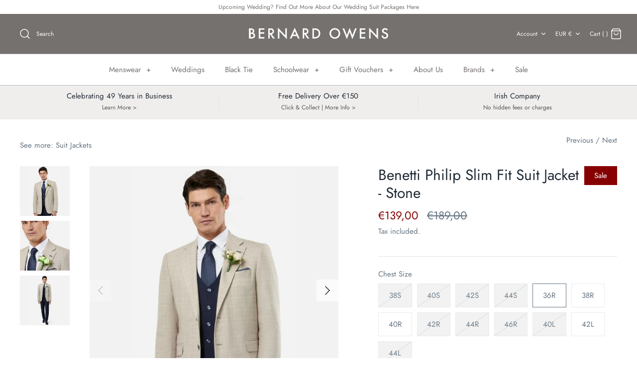

--- FILE ---
content_type: text/javascript
request_url: https://bernardowens.ie/cdn/shop/t/7/assets/storepickupcr.js?v=14070852901338038551719262155
body_size: -224
content:
disableCheckoutButton(),window.addEventListener("load",function(){console.log("## All Scripts loaded ##"),activateCheckoutButton()}),window.onload=function(){jQuery.getJSON("/cart",function(e){var items=e.items;for(var i in items)if(items[i].title==="Pickup Instore"){var tt=setInterval(function(){disableCheckoutButton()},1e3);setTimeout(function(){clearInterval(tt)},5e3)}})},document.addEventListener("crPickupActivated",function(e){console.log("____ activated _____");var tt=setInterval(function(){disableCheckoutButton()},1e3);setTimeout(function(){clearInterval(tt)},5e3),disableCheckoutButton(),jqCR("#pickup-date-start, #note-pickup-date, #pickup-first-name, #pickup-last-name, #pickup-number").on("mouseout keyup change",function(){console.log("check for others and activate checkout"),checkPickupFields()}),jqCR(document).on("change","#note-pickup-date",function(){console.log("========== change"),checkPickupFields()}),trackChange(jqCR("#note-pickup-date")[0])}),MutationObserver=window.MutationObserver||window.WebKitMutationObserver;var trackChange=function(element){var observer=new MutationObserver(function(mutations,observer2){mutations[0].attributeName=="value"&&jqCR(element).trigger("change")});observer.observe(element,{attributes:!0})};function checkPickupFields(){var pickupDate=jqCR("#pickup-date-start").val(),firstName=jqCR("#pickup-first-name").val(),lastName=jqCR("#pickup-last-name").val(),phone=jqCR("#pickup-number").val();pickupDate&&firstName&&lastName&&phone?activateCheckoutButton():disableCheckoutButton()}function activateCheckoutButton(){console.log("activate!!"),document.querySelector("[name=checkout]").disabled=!1}function disableCheckoutButton(){console.log("disable"),document.querySelector("[name=checkout]").disabled=!0}
//# sourceMappingURL=/cdn/shop/t/7/assets/storepickupcr.js.map?v=14070852901338038551719262155


--- FILE ---
content_type: text/javascript
request_url: https://bernardowens.ie/cdn/shop/t/7/assets/size-chart-data.js?v=123214918067560867811719262155
body_size: 5987
content:
AVADA_SC.campaigns=[{id:"yP8owhAMA9gYllzRepcJ",homePageInlinePosition:"after",name:"Gate One Jackets",status:!0,showOnCollectionPage:!1,priority:0,click:50,shopDomain:"bernard-owens.myshopify.com",shopId:"yQCv6w1dcXRI9YyaADMB",displayType:"MANUAL",contentConfigs:[{position:0,value:"<p>Gate One jacket size chart</p>"},{position:1,value:'<google-sheets-html-origin>\n    <style type="text/css">\n        <!--td {border: 1px solid #ccc;}br {mso-data-placement:same-cell;}\n        -->\n    </style>\n</google-sheets-html-origin>\n<table border="0" cellpadding="0" cellspacing="0" width="544" style="width: 542px;">\n\n\n\n    <tbody>\n        <tr height="40" style="height: 40px;">\n            <td height="40" class="xl65" width="160" style="text-align: center; padding-top: 1px; padding-right: 1px; padding-left: 1px; color: black; font-size: 15px; font-weight: 400; font-style: normal; text-decoration: none; font-family: Calibri, sans-serif; vertical-align: bottom; white-space: nowrap; height: 40px; width: 159px;">Standard\n                Sizing</td>\n            <td class="xl65" width="64" style="text-align: center; padding-top: 1px; padding-right: 1px; padding-left: 1px; color: black; font-size: 15px; font-weight: 400; font-style: normal; text-decoration: none; font-family: Calibri, sans-serif; vertical-align: bottom; white-space: nowrap; width: 64px;">S</td>\n            <td class="xl65" width="64" style="text-align: center; padding-top: 1px; padding-right: 1px; padding-left: 1px; color: black; font-size: 15px; font-weight: 400; font-style: normal; text-decoration: none; font-family: Calibri, sans-serif; vertical-align: bottom; white-space: nowrap; width: 64px;">M</td>\n            <td class="xl65" width="64" style="text-align: center; padding-top: 1px; padding-right: 1px; padding-left: 1px; color: black; font-size: 15px; font-weight: 400; font-style: normal; text-decoration: none; font-family: Calibri, sans-serif; vertical-align: bottom; white-space: nowrap; width: 64px;">L</td>\n            <td class="xl65" width="64" style="text-align: center; padding-top: 1px; padding-right: 1px; padding-left: 1px; color: black; font-size: 15px; font-weight: 400; font-style: normal; text-decoration: none; font-family: Calibri, sans-serif; vertical-align: bottom; white-space: nowrap; width: 64px;">XL</td>\n            <td class="xl65" width="64" style="text-align: center; padding-top: 1px; padding-right: 1px; padding-left: 1px; color: black; font-size: 15px; font-weight: 400; font-style: normal; text-decoration: none; font-family: Calibri, sans-serif; vertical-align: bottom; white-space: nowrap; width: 64px;">XXL</td>\n            <td class="xl65" width="64" style="text-align: center; padding-top: 1px; padding-right: 1px; padding-left: 1px; color: black; font-size: 15px; font-weight: 400; font-style: normal; text-decoration: none; font-family: Calibri, sans-serif; vertical-align: bottom; white-space: nowrap; width: 64px;">3XL</td>\n        </tr>\n        <tr height="40" style="height: 40px;">\n            <td height="40" class="xl65" style="text-align: center; padding-top: 1px; padding-right: 1px; padding-left: 1px; color: black; font-size: 15px; font-weight: 400; font-style: normal; text-decoration: none; font-family: Calibri, sans-serif; vertical-align: bottom; white-space: nowrap; height: 40px;">European size<br>(as used by Gate One)</td>\n            <td class="xl65" style="text-align: center; padding-top: 1px; padding-right: 1px; padding-left: 1px; color: black; font-size: 15px; font-weight: 400; font-style: normal; text-decoration: none; font-family: Calibri, sans-serif; vertical-align: bottom; white-space: nowrap;">48</td>\n            <td class="xl65" style="text-align: center; padding-top: 1px; padding-right: 1px; padding-left: 1px; color: black; font-size: 15px; font-weight: 400; font-style: normal; text-decoration: none; font-family: Calibri, sans-serif; vertical-align: bottom; white-space: nowrap;">50</td>\n            <td class="xl65" style="text-align: center; padding-top: 1px; padding-right: 1px; padding-left: 1px; color: black; font-size: 15px; font-weight: 400; font-style: normal; text-decoration: none; font-family: Calibri, sans-serif; vertical-align: bottom; white-space: nowrap;">52</td>\n            <td class="xl65" style="text-align: center; padding-top: 1px; padding-right: 1px; padding-left: 1px; color: black; font-size: 15px; font-weight: 400; font-style: normal; text-decoration: none; font-family: Calibri, sans-serif; vertical-align: bottom; white-space: nowrap;">54</td>\n            <td class="xl65" style="text-align: center; padding-top: 1px; padding-right: 1px; padding-left: 1px; color: black; font-size: 15px; font-weight: 400; font-style: normal; text-decoration: none; font-family: Calibri, sans-serif; vertical-align: bottom; white-space: nowrap;">56</td>\n            <td class="xl65" style="text-align: center; padding-top: 1px; padding-right: 1px; padding-left: 1px; color: black; font-size: 15px; font-weight: 400; font-style: normal; text-decoration: none; font-family: Calibri, sans-serif; vertical-align: bottom; white-space: nowrap;">58</td>\n        </tr>\n        <tr height="40" style="height: 40px;">\n            <td height="40" class="xl65" style="text-align: center; padding-top: 1px; padding-right: 1px; padding-left: 1px; color: black; font-size: 15px; font-weight: 400; font-style: normal; text-decoration: none; font-family: Calibri, sans-serif; vertical-align: bottom; white-space: nowrap; height: 40px;">Chest Size in inches</td>\n            <td class="xl65" style="text-align: center; padding-top: 1px; padding-right: 1px; padding-left: 1px; color: black; font-size: 15px; font-weight: 400; font-style: normal; text-decoration: none; font-family: Calibri, sans-serif; vertical-align: bottom; white-space: nowrap;">38</td>\n            <td class="xl65" style="text-align: center; padding-top: 1px; padding-right: 1px; padding-left: 1px; color: black; font-size: 15px; font-weight: 400; font-style: normal; text-decoration: none; font-family: Calibri, sans-serif; vertical-align: bottom; white-space: nowrap;">40</td>\n            <td class="xl65" style="text-align: center; padding-top: 1px; padding-right: 1px; padding-left: 1px; color: black; font-size: 15px; font-weight: 400; font-style: normal; text-decoration: none; font-family: Calibri, sans-serif; vertical-align: bottom; white-space: nowrap;">42</td>\n            <td class="xl65" style="text-align: center; padding-top: 1px; padding-right: 1px; padding-left: 1px; color: black; font-size: 15px; font-weight: 400; font-style: normal; text-decoration: none; font-family: Calibri, sans-serif; vertical-align: bottom; white-space: nowrap;">44</td>\n            <td class="xl65" style="text-align: center; padding-top: 1px; padding-right: 1px; padding-left: 1px; color: black; font-size: 15px; font-weight: 400; font-style: normal; text-decoration: none; font-family: Calibri, sans-serif; vertical-align: bottom; white-space: nowrap;">46</td>\n            <td class="xl65" style="text-align: center; padding-top: 1px; padding-right: 1px; padding-left: 1px; color: black; font-size: 15px; font-weight: 400; font-style: normal; text-decoration: none; font-family: Calibri, sans-serif; vertical-align: bottom; white-space: nowrap;">48</td>\n        </tr>\n\n    </tbody>\n</table><br>\n        <p><br></p>'}],homePagePosition:"",collectionPageInlinePosition:"after",conditions:{type:"ALL",conditions:[{type:"TITLE",operation:"CONTAINS",value:""}]},productIds:[5969400856763,5969400791227,5969400823995,5976490868923,5976491589819,5976493850811],smartSelector:!1,createdAt:"2020-11-13T11:57:58.162Z",position:"",showOnHomePage:!1,inlinePosition:"after",collectionPagePosition:""},{id:"5Uji58yNjtcYkvuDuBix",click:22,shopId:"yQCv6w1dcXRI9YyaADMB",position:"",createdAt:"2020-11-05T11:49:34.257Z",conditions:{conditions:[{type:"TITLE",value:"",operation:"CONTAINS"}],type:"ALL"},homePagePosition:"",collectionPagePosition:"",name:"Giordano Regular Fit Shirt",contentConfigs:[{value:'<h3 style="font-weight: 600; font-size: 1.8rem;">Giordano Regular Fit Shirt Size Chart</h3>',position:0},{value:'<table border="0" cellpadding="0" cellspacing="0" width="542" style="width: 539px;">\n\n\n\n    <tbody>\n        <tr height="40" style="height: 40px;">\n            <td height="40" class="xl63" width="174" style="text-align: center; padding-top: 1px; padding-right: 1px; padding-left: 1px; color: black; font-size: 15px; font-weight: 400; font-style: normal; text-decoration: none; font-family: Calibri, sans-serif; vertical-align: bottom; white-space: nowrap; height: 40px; width: 173px;">size</td>\n            <td class="xl63" width="92" style="text-align: center; padding-top: 1px; padding-right: 1px; padding-left: 1px; color: black; font-size: 15px; font-weight: 400; font-style: normal; text-decoration: none; font-family: Calibri, sans-serif; vertical-align: bottom; white-space: nowrap; width: 92px;">M</td>\n            <td class="xl63" width="92" style="text-align: center; padding-top: 1px; padding-right: 1px; padding-left: 1px; color: black; font-size: 15px; font-weight: 400; font-style: normal; text-decoration: none; font-family: Calibri, sans-serif; vertical-align: bottom; white-space: nowrap; width: 92px;">L</td>\n            <td class="xl63" width="92" style="text-align: center; padding-top: 1px; padding-right: 1px; padding-left: 1px; color: black; font-size: 15px; font-weight: 400; font-style: normal; text-decoration: none; font-family: Calibri, sans-serif; vertical-align: bottom; white-space: nowrap; width: 92px;">XL</td>\n            <td class="xl63" width="92" style="text-align: center; padding-top: 1px; padding-right: 1px; padding-left: 1px; color: black; font-size: 15px; font-weight: 400; font-style: normal; text-decoration: none; font-family: Calibri, sans-serif; vertical-align: bottom; white-space: nowrap; width: 92px;">XXL</td>\n        </tr>\n        <tr height="40" style="height: 40px;">\n            <td height="40" class="xl63" style="text-align: center; padding-top: 1px; padding-right: 1px; padding-left: 1px; color: black; font-size: 15px; font-weight: 400; font-style: normal; text-decoration: none; font-family: Calibri, sans-serif; vertical-align: bottom; white-space: nowrap; height: 40px;">chest measurement in cm</td>\n            <td class="xl63" style="text-align: center; padding-top: 1px; padding-right: 1px; padding-left: 1px; color: black; font-size: 15px; font-weight: 400; font-style: normal; text-decoration: none; font-family: Calibri, sans-serif; vertical-align: bottom; white-space: nowrap;">114</td>\n            <td class="xl63" style="text-align: center; padding-top: 1px; padding-right: 1px; padding-left: 1px; color: black; font-size: 15px; font-weight: 400; font-style: normal; text-decoration: none; font-family: Calibri, sans-serif; vertical-align: bottom; white-space: nowrap;">120</td>\n            <td class="xl63" style="text-align: center; padding-top: 1px; padding-right: 1px; padding-left: 1px; color: black; font-size: 15px; font-weight: 400; font-style: normal; text-decoration: none; font-family: Calibri, sans-serif; vertical-align: bottom; white-space: nowrap;">128</td>\n            <td class="xl63" style="text-align: center; padding-top: 1px; padding-right: 1px; padding-left: 1px; color: black; font-size: 15px; font-weight: 400; font-style: normal; text-decoration: none; font-family: Calibri, sans-serif; vertical-align: bottom; white-space: nowrap;">136</td>\n        </tr>\n        <tr height="40" style="height: 40px;">\n            <td height="40" class="xl63" style="text-align: center; padding-top: 1px; padding-right: 1px; padding-left: 1px; color: black; font-size: 15px; font-weight: 400; font-style: normal; text-decoration: none; font-family: Calibri, sans-serif; vertical-align: bottom; white-space: nowrap; height: 40px;">waist measurement in cm</td>\n            <td class="xl63" style="text-align: center; padding-top: 1px; padding-right: 1px; padding-left: 1px; color: black; font-size: 15px; font-weight: 400; font-style: normal; text-decoration: none; font-family: Calibri, sans-serif; vertical-align: bottom; white-space: nowrap;">110</td>\n            <td class="xl63" style="text-align: center; padding-top: 1px; padding-right: 1px; padding-left: 1px; color: black; font-size: 15px; font-weight: 400; font-style: normal; text-decoration: none; font-family: Calibri, sans-serif; vertical-align: bottom; white-space: nowrap;">116</td>\n            <td class="xl63" style="text-align: center; padding-top: 1px; padding-right: 1px; padding-left: 1px; color: black; font-size: 15px; font-weight: 400; font-style: normal; text-decoration: none; font-family: Calibri, sans-serif; vertical-align: bottom; white-space: nowrap;">124</td>\n            <td class="xl63" style="text-align: center; padding-top: 1px; padding-right: 1px; padding-left: 1px; color: black; font-size: 15px; font-weight: 400; font-style: normal; text-decoration: none; font-family: Calibri, sans-serif; vertical-align: bottom; white-space: nowrap;">132</td>\n        </tr>\n        <tr height="40" style="height: 40px;">\n            <td height="40" class="xl63" style="text-align: center; padding-top: 1px; padding-right: 1px; padding-left: 1px; color: black; font-size: 15px; font-weight: 400; font-style: normal; text-decoration: none; font-family: Calibri, sans-serif; vertical-align: bottom; white-space: nowrap; height: 40px;">collar size</td>\n            <td class="xl63" style="text-align: center; padding-top: 1px; padding-right: 1px; padding-left: 1px; color: black; font-size: 15px; font-weight: 400; font-style: normal; text-decoration: none; font-family: Calibri, sans-serif; vertical-align: bottom; white-space: nowrap;">15.5"</td>\n            <td class="xl63" style="text-align: center; padding-top: 1px; padding-right: 1px; padding-left: 1px; color: black; font-size: 15px; font-weight: 400; font-style: normal; text-decoration: none; font-family: Calibri, sans-serif; vertical-align: bottom; white-space: nowrap;">16-16.5"</td>\n            <td class="xl63" style="text-align: center; padding-top: 1px; padding-right: 1px; padding-left: 1px; color: black; font-size: 15px; font-weight: 400; font-style: normal; text-decoration: none; font-family: Calibri, sans-serif; vertical-align: bottom; white-space: nowrap;">17-17.5"</td>\n            <td class="xl63" style="text-align: center; padding-top: 1px; padding-right: 1px; padding-left: 1px; color: black; font-size: 15px; font-weight: 400; font-style: normal; text-decoration: none; font-family: Calibri, sans-serif; vertical-align: bottom; white-space: nowrap;">18"</td>\n        </tr>\n\n    </tbody>\n</table><br>',position:1}],shopDomain:"bernard-owens.myshopify.com",displayType:"MANUAL",priority:0,showOnHomePage:!1,showOnCollectionPage:!1,smartSelector:!1,collectionPageInlinePosition:"after",homePageInlinePosition:"after",productIds:[6049615642811,5977139609787,5977140199611,5977139413179,5977139577019,6049615544507],status:!0,inlinePosition:"after"},{id:"bxFJ4uXWKYR4WB1Vzmef",click:38,productIds:[5977139118267,5977139052731,5977139085499,5977139183803,5977140822203,5977140330683,5977140854971,5977139216571,5977140428987,5977140461755,5977139347643,5977139740859,5977139282107,5977139445947,5977139249339,5977140396219,5977139511483,5977139642555,5977139773627,5977140756667,5977140789435,5977139708091,5977139675323,5977139806395,5977140035771,5977140297915],contentConfigs:[{value:'<h3 style="font-weight: 600; font-size: 1.8rem;">Olymp/Marvelis Modern Fit Shirt</h3>',position:0},{value:'<table border="0" cellpadding="0" cellspacing="0" width="818" style="width: 814px;">\n\n\n\n    <tbody>\n        <tr height="40" style="height: 40px;">\n            <td height="40" class="xl65" width="174" style="text-align: center; padding-top: 1px; padding-right: 1px; padding-left: 1px; color: black; font-size: 15px; font-weight: 400; font-style: normal; text-decoration: none; font-family: Calibri, sans-serif; vertical-align: bottom; white-space: nowrap; height: 40px; width: 173px;">collar\n                size<span style="mso-spacerun:yes">&nbsp;</span></td>\n            <td class="xl65" width="92" style="text-align: center; padding-top: 1px; padding-right: 1px; padding-left: 1px; color: black; font-size: 15px; font-weight: 400; font-style: normal; text-decoration: none; font-family: Calibri, sans-serif; vertical-align: bottom; white-space: nowrap; width: 92px;">15.5"/38cm</td>\n            <td class="xl65" width="92" style="text-align: center; padding-top: 1px; padding-right: 1px; padding-left: 1px; color: black; font-size: 15px; font-weight: 400; font-style: normal; text-decoration: none; font-family: Calibri, sans-serif; vertical-align: bottom; white-space: nowrap; width: 92px;">16"/41cm</td>\n            <td class="xl65" width="92" style="text-align: center; padding-top: 1px; padding-right: 1px; padding-left: 1px; color: black; font-size: 15px; font-weight: 400; font-style: normal; text-decoration: none; font-family: Calibri, sans-serif; vertical-align: bottom; white-space: nowrap; width: 92px;">16.5"/42cm</td>\n            <td class="xl65" width="92" style="text-align: center; padding-top: 1px; padding-right: 1px; padding-left: 1px; color: black; font-size: 15px; font-weight: 400; font-style: normal; text-decoration: none; font-family: Calibri, sans-serif; vertical-align: bottom; white-space: nowrap; width: 92px;">17"/43cm</td>\n            <td class="xl65" width="92" style="text-align: center; padding-top: 1px; padding-right: 1px; padding-left: 1px; color: black; font-size: 15px; font-weight: 400; font-style: normal; text-decoration: none; font-family: Calibri, sans-serif; vertical-align: bottom; white-space: nowrap; width: 92px;">17.5"/44cm</td>\n            <td class="xl65" width="92" style="text-align: center; padding-top: 1px; padding-right: 1px; padding-left: 1px; color: black; font-size: 15px; font-weight: 400; font-style: normal; text-decoration: none; font-family: Calibri, sans-serif; vertical-align: bottom; white-space: nowrap; width: 92px;">18"/46cm</td>\n            <td class="xl65" width="92" style="text-align: center; padding-top: 1px; padding-right: 1px; padding-left: 1px; color: black; font-size: 15px; font-weight: 400; font-style: normal; text-decoration: none; font-family: Calibri, sans-serif; vertical-align: bottom; white-space: nowrap; width: 92px;">18.5"/47cm</td>\n        </tr>\n        <tr height="40" style="height: 40px;">\n            <td height="40" class="xl65" style="text-align: center; padding-top: 1px; padding-right: 1px; padding-left: 1px; color: black; font-size: 15px; font-weight: 400; font-style: normal; text-decoration: none; font-family: Calibri, sans-serif; vertical-align: bottom; white-space: nowrap; height: 40px;">chest measurement in cm</td>\n            <td class="xl65" style="text-align: center; padding-top: 1px; padding-right: 1px; padding-left: 1px; color: black; font-size: 15px; font-weight: 400; font-style: normal; text-decoration: none; font-family: Calibri, sans-serif; vertical-align: bottom; white-space: nowrap;">120</td>\n            <td class="xl65" style="text-align: center; padding-top: 1px; padding-right: 1px; padding-left: 1px; color: black; font-size: 15px; font-weight: 400; font-style: normal; text-decoration: none; font-family: Calibri, sans-serif; vertical-align: bottom; white-space: nowrap;">126</td>\n            <td class="xl65" style="text-align: center; padding-top: 1px; padding-right: 1px; padding-left: 1px; color: black; font-size: 15px; font-weight: 400; font-style: normal; text-decoration: none; font-family: Calibri, sans-serif; vertical-align: bottom; white-space: nowrap;">126</td>\n            <td class="xl65" style="text-align: center; padding-top: 1px; padding-right: 1px; padding-left: 1px; color: black; font-size: 15px; font-weight: 400; font-style: normal; text-decoration: none; font-family: Calibri, sans-serif; vertical-align: bottom; white-space: nowrap;">132</td>\n            <td class="xl65" style="text-align: center; padding-top: 1px; padding-right: 1px; padding-left: 1px; color: black; font-size: 15px; font-weight: 400; font-style: normal; text-decoration: none; font-family: Calibri, sans-serif; vertical-align: bottom; white-space: nowrap;">132</td>\n            <td class="xl65" style="text-align: center; padding-top: 1px; padding-right: 1px; padding-left: 1px; color: black; font-size: 15px; font-weight: 400; font-style: normal; text-decoration: none; font-family: Calibri, sans-serif; vertical-align: bottom; white-space: nowrap;">139</td>\n            <td class="xl65" style="text-align: center; padding-top: 1px; padding-right: 1px; padding-left: 1px; color: black; font-size: 15px; font-weight: 400; font-style: normal; text-decoration: none; font-family: Calibri, sans-serif; vertical-align: bottom; white-space: nowrap;">144</td>\n        </tr>\n        <tr height="40" style="height: 40px;">\n            <td height="40" class="xl65" style="text-align: center; padding-top: 1px; padding-right: 1px; padding-left: 1px; color: black; font-size: 15px; font-weight: 400; font-style: normal; text-decoration: none; font-family: Calibri, sans-serif; vertical-align: bottom; white-space: nowrap; height: 40px;">waist measurement in cm</td>\n            <td class="xl65" style="text-align: center; padding-top: 1px; padding-right: 1px; padding-left: 1px; color: black; font-size: 15px; font-weight: 400; font-style: normal; text-decoration: none; font-family: Calibri, sans-serif; vertical-align: bottom; white-space: nowrap;">106</td>\n            <td class="xl65" style="text-align: center; padding-top: 1px; padding-right: 1px; padding-left: 1px; color: black; font-size: 15px; font-weight: 400; font-style: normal; text-decoration: none; font-family: Calibri, sans-serif; vertical-align: bottom; white-space: nowrap;">112</td>\n            <td class="xl65" style="text-align: center; padding-top: 1px; padding-right: 1px; padding-left: 1px; color: black; font-size: 15px; font-weight: 400; font-style: normal; text-decoration: none; font-family: Calibri, sans-serif; vertical-align: bottom; white-space: nowrap;">112</td>\n            <td class="xl65" style="text-align: center; padding-top: 1px; padding-right: 1px; padding-left: 1px; color: black; font-size: 15px; font-weight: 400; font-style: normal; text-decoration: none; font-family: Calibri, sans-serif; vertical-align: bottom; white-space: nowrap;">122</td>\n            <td class="xl65" style="text-align: center; padding-top: 1px; padding-right: 1px; padding-left: 1px; color: black; font-size: 15px; font-weight: 400; font-style: normal; text-decoration: none; font-family: Calibri, sans-serif; vertical-align: bottom; white-space: nowrap;">122</td>\n            <td class="xl65" style="text-align: center; padding-top: 1px; padding-right: 1px; padding-left: 1px; color: black; font-size: 15px; font-weight: 400; font-style: normal; text-decoration: none; font-family: Calibri, sans-serif; vertical-align: bottom; white-space: nowrap;">130</td>\n            <td class="xl65" style="text-align: center; padding-top: 1px; padding-right: 1px; padding-left: 1px; color: black; font-size: 15px; font-weight: 400; font-style: normal; text-decoration: none; font-family: Calibri, sans-serif; vertical-align: bottom; white-space: nowrap;">136</td>\n        </tr>\n        <tr height="40" style="height: 40px;">\n            <td height="40" class="xl65" style="text-align: center; padding-top: 1px; padding-right: 1px; padding-left: 1px; color: black; font-size: 15px; font-weight: 400; font-style: normal; text-decoration: none; font-family: Calibri, sans-serif; vertical-align: bottom; white-space: nowrap; height: 40px;">back width in cm</td>\n            <td class="xl65" style="text-align: center; padding-top: 1px; padding-right: 1px; padding-left: 1px; color: black; font-size: 15px; font-weight: 400; font-style: normal; text-decoration: none; font-family: Calibri, sans-serif; vertical-align: bottom; white-space: nowrap;">48.5</td>\n            <td class="xl65" style="text-align: center; padding-top: 1px; padding-right: 1px; padding-left: 1px; color: black; font-size: 15px; font-weight: 400; font-style: normal; text-decoration: none; font-family: Calibri, sans-serif; vertical-align: bottom; white-space: nowrap;">50</td>\n            <td class="xl65" style="text-align: center; padding-top: 1px; padding-right: 1px; padding-left: 1px; color: black; font-size: 15px; font-weight: 400; font-style: normal; text-decoration: none; font-family: Calibri, sans-serif; vertical-align: bottom; white-space: nowrap;">50</td>\n            <td class="xl65" style="text-align: center; padding-top: 1px; padding-right: 1px; padding-left: 1px; color: black; font-size: 15px; font-weight: 400; font-style: normal; text-decoration: none; font-family: Calibri, sans-serif; vertical-align: bottom; white-space: nowrap;">51.5</td>\n            <td class="xl65" style="text-align: center; padding-top: 1px; padding-right: 1px; padding-left: 1px; color: black; font-size: 15px; font-weight: 400; font-style: normal; text-decoration: none; font-family: Calibri, sans-serif; vertical-align: bottom; white-space: nowrap;">51.5</td>\n            <td class="xl65" style="text-align: center; padding-top: 1px; padding-right: 1px; padding-left: 1px; color: black; font-size: 15px; font-weight: 400; font-style: normal; text-decoration: none; font-family: Calibri, sans-serif; vertical-align: bottom; white-space: nowrap;">53</td>\n            <td class="xl65" style="text-align: center; padding-top: 1px; padding-right: 1px; padding-left: 1px; color: black; font-size: 15px; font-weight: 400; font-style: normal; text-decoration: none; font-family: Calibri, sans-serif; vertical-align: bottom; white-space: nowrap;">54.5</td>\n        </tr>\n        <tr height="40" style="height: 40px;">\n            <td height="40" class="xl65" style="text-align: center; padding-top: 1px; padding-right: 1px; padding-left: 1px; color: black; font-size: 15px; font-weight: 400; font-style: normal; text-decoration: none; font-family: Calibri, sans-serif; vertical-align: bottom; white-space: nowrap; height: 40px;">shirt length in cm</td>\n            <td class="xl65" style="text-align: center; padding-top: 1px; padding-right: 1px; padding-left: 1px; color: black; font-size: 15px; font-weight: 400; font-style: normal; text-decoration: none; font-family: Calibri, sans-serif; vertical-align: bottom; white-space: nowrap;">82</td>\n            <td class="xl65" style="text-align: center; padding-top: 1px; padding-right: 1px; padding-left: 1px; color: black; font-size: 15px; font-weight: 400; font-style: normal; text-decoration: none; font-family: Calibri, sans-serif; vertical-align: bottom; white-space: nowrap;">82</td>\n            <td class="xl65" style="text-align: center; padding-top: 1px; padding-right: 1px; padding-left: 1px; color: black; font-size: 15px; font-weight: 400; font-style: normal; text-decoration: none; font-family: Calibri, sans-serif; vertical-align: bottom; white-space: nowrap;">82</td>\n            <td class="xl65" style="text-align: center; padding-top: 1px; padding-right: 1px; padding-left: 1px; color: black; font-size: 15px; font-weight: 400; font-style: normal; text-decoration: none; font-family: Calibri, sans-serif; vertical-align: bottom; white-space: nowrap;">85</td>\n            <td class="xl65" style="text-align: center; padding-top: 1px; padding-right: 1px; padding-left: 1px; color: black; font-size: 15px; font-weight: 400; font-style: normal; text-decoration: none; font-family: Calibri, sans-serif; vertical-align: bottom; white-space: nowrap;">85</td>\n            <td class="xl65" style="text-align: center; padding-top: 1px; padding-right: 1px; padding-left: 1px; color: black; font-size: 15px; font-weight: 400; font-style: normal; text-decoration: none; font-family: Calibri, sans-serif; vertical-align: bottom; white-space: nowrap;">85</td>\n            <td class="xl65" style="text-align: center; padding-top: 1px; padding-right: 1px; padding-left: 1px; color: black; font-size: 15px; font-weight: 400; font-style: normal; text-decoration: none; font-family: Calibri, sans-serif; vertical-align: bottom; white-space: nowrap;">90</td>\n        </tr>\n\n    </tbody>\n</table><br><div style="display: flex; flex-wrap: wrap;">\n</div><style type="text/css">\n        <!--td {border: 1px solid #ccc;}br {mso-data-placement:same-cell;}\n        -->\n    </style>',position:1}],homePageInlinePosition:"after",priority:0,conditions:{conditions:[{operation:"CONTAINS",type:"TITLE",value:""}],type:"ALL"},collectionPageInlinePosition:"after",name:"Olymp Modern Fit Shirt",position:"",showOnCollectionPage:!1,collectionPagePosition:"",showOnHomePage:!1,createdAt:"2020-10-27T16:20:00.583Z",homePagePosition:"",inlinePosition:"after",smartSelector:!1,shopDomain:"bernard-owens.myshopify.com",status:!0,displayType:"MANUAL",shopId:"yQCv6w1dcXRI9YyaADMB"},{id:"giGJQnbk6n7byBAQGqOm",shopId:"yQCv6w1dcXRI9YyaADMB",smartSelector:!1,priority:0,collectionPagePosition:"",name:"Olymp Body Fit Shirt",position:"",createdAt:"2020-10-27T16:05:24.478Z",inlinePosition:"after",productIds:[6266314883259,6266314850491,5977139937467,5977140232379,5977139839163,5977139871931,5977139380411,5977139544251,5977140494523,5977140527291,5977140560059,5977140101307,5977140265147,5977139904699,5977140134075],homePagePosition:"",conditions:{conditions:[{operation:"CONTAINS",type:"TITLE",value:""}],type:"ALL"},shopDomain:"bernard-owens.myshopify.com",collectionIds:[{value:""}],showOnHomePage:!1,showOnCollectionPage:!1,homePageInlinePosition:"after",click:16,contentConfigs:[{value:"<p>Olymp Body Fit shirt size chart</p>",position:0},{position:1,value:'<table border="0" cellpadding="0" cellspacing="0" width="726" style="width: 722px;">\n\n\n\n    <tbody>\n        <tr height="40" style="height: 40px;">\n            <td height="40" class="xl63" width="174" style="text-align: center; padding-top: 1px; padding-right: 1px; padding-left: 1px; color: black; font-size: 15px; font-weight: 400; font-style: normal; text-decoration: none; font-family: Calibri, sans-serif; vertical-align: bottom; white-space: nowrap; height: 40px; width: 173px;">collar\n                size<span style="mso-spacerun:yes">&nbsp;</span></td>\n            <td class="xl63" width="92" style="text-align: center; padding-top: 1px; padding-right: 1px; padding-left: 1px; color: black; font-size: 15px; font-weight: 400; font-style: normal; text-decoration: none; font-family: Calibri, sans-serif; vertical-align: bottom; white-space: nowrap; width: 92px;">15"/38cm</td>\n            <td class="xl63" width="92" style="text-align: center; padding-top: 1px; padding-right: 1px; padding-left: 1px; color: black; font-size: 15px; font-weight: 400; font-style: normal; text-decoration: none; font-family: Calibri, sans-serif; vertical-align: bottom; white-space: nowrap; width: 92px;">15.5"/39cm</td>\n            <td class="xl63" width="92" style="text-align: center; padding-top: 1px; padding-right: 1px; padding-left: 1px; color: black; font-size: 15px; font-weight: 400; font-style: normal; text-decoration: none; font-family: Calibri, sans-serif; vertical-align: bottom; white-space: nowrap; width: 92px;">16"/41cm</td>\n            <td class="xl63" width="92" style="text-align: center; padding-top: 1px; padding-right: 1px; padding-left: 1px; color: black; font-size: 15px; font-weight: 400; font-style: normal; text-decoration: none; font-family: Calibri, sans-serif; vertical-align: bottom; white-space: nowrap; width: 92px;">16.5"/42cm</td>\n            <td class="xl63" width="92" style="text-align: center; padding-top: 1px; padding-right: 1px; padding-left: 1px; color: black; font-size: 15px; font-weight: 400; font-style: normal; text-decoration: none; font-family: Calibri, sans-serif; vertical-align: bottom; white-space: nowrap; width: 92px;">17"/43cm</td>\n            <td class="xl63" width="92" style="text-align: center; padding-top: 1px; padding-right: 1px; padding-left: 1px; color: black; font-size: 15px; font-weight: 400; font-style: normal; text-decoration: none; font-family: Calibri, sans-serif; vertical-align: bottom; white-space: nowrap; width: 92px;">17.5"/44cm</td>\n        </tr>\n        <tr height="40" style="height: 40px;">\n            <td height="40" class="xl63" style="text-align: center; padding-top: 1px; padding-right: 1px; padding-left: 1px; color: black; font-size: 15px; font-weight: 400; font-style: normal; text-decoration: none; font-family: Calibri, sans-serif; vertical-align: bottom; white-space: nowrap; height: 40px;">chest measurement in cm</td>\n            <td class="xl63" style="text-align: center; padding-top: 1px; padding-right: 1px; padding-left: 1px; color: black; font-size: 15px; font-weight: 400; font-style: normal; text-decoration: none; font-family: Calibri, sans-serif; vertical-align: bottom; white-space: nowrap;">104</td>\n            <td class="xl63" style="text-align: center; padding-top: 1px; padding-right: 1px; padding-left: 1px; color: black; font-size: 15px; font-weight: 400; font-style: normal; text-decoration: none; font-family: Calibri, sans-serif; vertical-align: bottom; white-space: nowrap;">110</td>\n            <td class="xl63" style="text-align: center; padding-top: 1px; padding-right: 1px; padding-left: 1px; color: black; font-size: 15px; font-weight: 400; font-style: normal; text-decoration: none; font-family: Calibri, sans-serif; vertical-align: bottom; white-space: nowrap;">116</td>\n            <td class="xl63" style="text-align: center; padding-top: 1px; padding-right: 1px; padding-left: 1px; color: black; font-size: 15px; font-weight: 400; font-style: normal; text-decoration: none; font-family: Calibri, sans-serif; vertical-align: bottom; white-space: nowrap;">116</td>\n            <td class="xl63" style="text-align: center; padding-top: 1px; padding-right: 1px; padding-left: 1px; color: black; font-size: 15px; font-weight: 400; font-style: normal; text-decoration: none; font-family: Calibri, sans-serif; vertical-align: bottom; white-space: nowrap;">124</td>\n            <td class="xl63" style="text-align: center; padding-top: 1px; padding-right: 1px; padding-left: 1px; color: black; font-size: 15px; font-weight: 400; font-style: normal; text-decoration: none; font-family: Calibri, sans-serif; vertical-align: bottom; white-space: nowrap;">124</td>\n        </tr>\n        <tr height="40" style="height: 40px;">\n            <td height="40" class="xl63" style="text-align: center; padding-top: 1px; padding-right: 1px; padding-left: 1px; color: black; font-size: 15px; font-weight: 400; font-style: normal; text-decoration: none; font-family: Calibri, sans-serif; vertical-align: bottom; white-space: nowrap; height: 40px;">waist measurement in cm</td>\n            <td class="xl63" style="text-align: center; padding-top: 1px; padding-right: 1px; padding-left: 1px; color: black; font-size: 15px; font-weight: 400; font-style: normal; text-decoration: none; font-family: Calibri, sans-serif; vertical-align: bottom; white-space: nowrap;">92</td>\n            <td class="xl63" style="text-align: center; padding-top: 1px; padding-right: 1px; padding-left: 1px; color: black; font-size: 15px; font-weight: 400; font-style: normal; text-decoration: none; font-family: Calibri, sans-serif; vertical-align: bottom; white-space: nowrap;">98</td>\n            <td class="xl63" style="text-align: center; padding-top: 1px; padding-right: 1px; padding-left: 1px; color: black; font-size: 15px; font-weight: 400; font-style: normal; text-decoration: none; font-family: Calibri, sans-serif; vertical-align: bottom; white-space: nowrap;">104</td>\n            <td class="xl63" style="text-align: center; padding-top: 1px; padding-right: 1px; padding-left: 1px; color: black; font-size: 15px; font-weight: 400; font-style: normal; text-decoration: none; font-family: Calibri, sans-serif; vertical-align: bottom; white-space: nowrap;">104</td>\n            <td class="xl63" style="text-align: center; padding-top: 1px; padding-right: 1px; padding-left: 1px; color: black; font-size: 15px; font-weight: 400; font-style: normal; text-decoration: none; font-family: Calibri, sans-serif; vertical-align: bottom; white-space: nowrap;">112</td>\n            <td class="xl63" style="text-align: center; padding-top: 1px; padding-right: 1px; padding-left: 1px; color: black; font-size: 15px; font-weight: 400; font-style: normal; text-decoration: none; font-family: Calibri, sans-serif; vertical-align: bottom; white-space: nowrap;">112</td>\n        </tr>\n        <tr height="40" style="height: 40px;">\n            <td height="40" class="xl63" style="text-align: center; padding-top: 1px; padding-right: 1px; padding-left: 1px; color: black; font-size: 15px; font-weight: 400; font-style: normal; text-decoration: none; font-family: Calibri, sans-serif; vertical-align: bottom; white-space: nowrap; height: 40px;">back width</td>\n            <td class="xl63" style="text-align: center; padding-top: 1px; padding-right: 1px; padding-left: 1px; color: black; font-size: 15px; font-weight: 400; font-style: normal; text-decoration: none; font-family: Calibri, sans-serif; vertical-align: bottom; white-space: nowrap;">40</td>\n            <td class="xl63" style="text-align: center; padding-top: 1px; padding-right: 1px; padding-left: 1px; color: black; font-size: 15px; font-weight: 400; font-style: normal; text-decoration: none; font-family: Calibri, sans-serif; vertical-align: bottom; white-space: nowrap;">42</td>\n            <td class="xl63" style="text-align: center; padding-top: 1px; padding-right: 1px; padding-left: 1px; color: black; font-size: 15px; font-weight: 400; font-style: normal; text-decoration: none; font-family: Calibri, sans-serif; vertical-align: bottom; white-space: nowrap;">44</td>\n            <td class="xl63" style="text-align: center; padding-top: 1px; padding-right: 1px; padding-left: 1px; color: black; font-size: 15px; font-weight: 400; font-style: normal; text-decoration: none; font-family: Calibri, sans-serif; vertical-align: bottom; white-space: nowrap;">44</td>\n            <td class="xl63" style="text-align: center; padding-top: 1px; padding-right: 1px; padding-left: 1px; color: black; font-size: 15px; font-weight: 400; font-style: normal; text-decoration: none; font-family: Calibri, sans-serif; vertical-align: bottom; white-space: nowrap;">46</td>\n            <td class="xl63" style="text-align: center; padding-top: 1px; padding-right: 1px; padding-left: 1px; color: black; font-size: 15px; font-weight: 400; font-style: normal; text-decoration: none; font-family: Calibri, sans-serif; vertical-align: bottom; white-space: nowrap;">46</td>\n        </tr>\n        <tr height="40" style="height: 40px;">\n            <td height="40" class="xl63" style="text-align: center; padding-top: 1px; padding-right: 1px; padding-left: 1px; color: black; font-size: 15px; font-weight: 400; font-style: normal; text-decoration: none; font-family: Calibri, sans-serif; vertical-align: bottom; white-space: nowrap; height: 40px;">shirt&nbsp;length in cm</td>\n            <td class="xl63" style="text-align: center; padding-top: 1px; padding-right: 1px; padding-left: 1px; color: black; font-size: 15px; font-weight: 400; font-style: normal; text-decoration: none; font-family: Calibri, sans-serif; vertical-align: bottom; white-space: nowrap;">78</td>\n            <td class="xl63" style="text-align: center; padding-top: 1px; padding-right: 1px; padding-left: 1px; color: black; font-size: 15px; font-weight: 400; font-style: normal; text-decoration: none; font-family: Calibri, sans-serif; vertical-align: bottom; white-space: nowrap;">80</td>\n            <td class="xl63" style="text-align: center; padding-top: 1px; padding-right: 1px; padding-left: 1px; color: black; font-size: 15px; font-weight: 400; font-style: normal; text-decoration: none; font-family: Calibri, sans-serif; vertical-align: bottom; white-space: nowrap;">80</td>\n            <td class="xl63" style="text-align: center; padding-top: 1px; padding-right: 1px; padding-left: 1px; color: black; font-size: 15px; font-weight: 400; font-style: normal; text-decoration: none; font-family: Calibri, sans-serif; vertical-align: bottom; white-space: nowrap;">80</td>\n            <td class="xl63" style="text-align: center; padding-top: 1px; padding-right: 1px; padding-left: 1px; color: black; font-size: 15px; font-weight: 400; font-style: normal; text-decoration: none; font-family: Calibri, sans-serif; vertical-align: bottom; white-space: nowrap;">83</td>\n            <td class="xl63" style="text-align: center; padding-top: 1px; padding-right: 1px; padding-left: 1px; color: black; font-size: 15px; font-weight: 400; font-style: normal; text-decoration: none; font-family: Calibri, sans-serif; vertical-align: bottom; white-space: nowrap;">83</td>\n        </tr>\n\n    </tbody>\n</table><google-sheets-html-origin>\n    <style type="text/css">\n        <!--td {border: 1px solid #ccc;}br {mso-data-placement:same-cell;}\n        -->\n    </style>\n</google-sheets-html-origin>\n<p>\n    </p><div style="width:65%"><div><br>\n        </div>\n    </div>\n<p><br></p>'}],status:!0,displayType:"MANUAL",collectionPageInlinePosition:"after"},{id:"XWXW3c4VpVYlcYp9mj0i",productIds:[4868942921830],name:"Virginian Boys Trousers",collectionPagePosition:"",status:!0,smartSelector:!1,inlinePosition:"after",conditions:{conditions:[{value:"",operation:"CONTAINS",type:"TITLE"}],type:"ALL"},collectionPageInlinePosition:"after",contentConfigs:[{position:0,value:'<h3 style="font-weight: 600; font-size: 1.8rem;">Virginian Boys Trousers</h3>'},{position:1,value:'<p><table border="0" cellpadding="0" cellspacing="0" width="626" style="width: 624px;">\n\n\n\n    <tbody>\n        <tr height="46" style="height: 47px;">\n            <td height="46" class="xl63" width="114" style="text-align: center; padding-top: 1px; padding-right: 1px; padding-left: 1px; color: black; font-size: 15px; font-weight: 400; font-style: normal; text-decoration: none; font-family: Calibri, sans-serif; vertical-align: bottom; white-space: nowrap; height: 47px; width: 114px;">Age</td>\n            <td class="xl64" width="64" style="text-align: center; padding-top: 1px; padding-right: 1px; padding-left: 1px; color: black; font-size: 15px; font-weight: 400; font-style: normal; text-decoration: none; font-family: Calibri, sans-serif; vertical-align: bottom; white-space: nowrap; width: 64px;">4/5</td>\n            <td class="xl64" width="64" style="text-align: center; padding-top: 1px; padding-right: 1px; padding-left: 1px; color: black; font-size: 15px; font-weight: 400; font-style: normal; text-decoration: none; font-family: Calibri, sans-serif; vertical-align: bottom; white-space: nowrap; width: 64px;">5/6</td>\n            <td class="xl64" width="64" style="text-align: center; padding-top: 1px; padding-right: 1px; padding-left: 1px; color: black; font-size: 15px; font-weight: 400; font-style: normal; text-decoration: none; font-family: Calibri, sans-serif; vertical-align: bottom; white-space: nowrap; width: 64px;">6/7</td>\n            <td class="xl64" width="64" style="text-align: center; padding-top: 1px; padding-right: 1px; padding-left: 1px; color: black; font-size: 15px; font-weight: 400; font-style: normal; text-decoration: none; font-family: Calibri, sans-serif; vertical-align: bottom; white-space: nowrap; width: 64px;">7/8</td>\n            <td class="xl64" width="64" style="text-align: center; padding-top: 1px; padding-right: 1px; padding-left: 1px; color: black; font-size: 15px; font-weight: 400; font-style: normal; text-decoration: none; font-family: Calibri, sans-serif; vertical-align: bottom; white-space: nowrap; width: 64px;">8/9</td>\n            <td class="xl64" width="64" style="text-align: center; padding-top: 1px; padding-right: 1px; padding-left: 1px; color: black; font-size: 15px; font-weight: 400; font-style: normal; text-decoration: none; font-family: Calibri, sans-serif; vertical-align: bottom; white-space: nowrap; width: 64px;">9/10</td>\n            <td class="xl64" width="64" style="text-align: center; padding-top: 1px; padding-right: 1px; padding-left: 1px; color: black; font-size: 15px; font-weight: 400; font-style: normal; text-decoration: none; font-family: Calibri, sans-serif; vertical-align: bottom; white-space: nowrap; width: 64px;">10/11</td>\n            <td class="xl64" width="64" style="text-align: center; padding-top: 1px; padding-right: 1px; padding-left: 1px; color: black; font-size: 15px; font-weight: 400; font-style: normal; text-decoration: none; font-family: Calibri, sans-serif; vertical-align: bottom; white-space: nowrap; width: 64px;">11/12</td>\n        </tr>\n        <tr height="46" style="height: 47px;">\n            <td height="46" class="xl63" style="text-align: center; padding-top: 1px; padding-right: 1px; padding-left: 1px; color: black; font-size: 15px; font-weight: 400; font-style: normal; text-decoration: none; font-family: Calibri, sans-serif; vertical-align: bottom; white-space: nowrap; height: 47px;">Waist in inches</td>\n            <td class="xl64" style="text-align: center; padding-top: 1px; padding-right: 1px; padding-left: 1px; color: black; font-size: 15px; font-weight: 400; font-style: normal; text-decoration: none; font-family: Calibri, sans-serif; vertical-align: bottom; white-space: nowrap;">22</td>\n            <td class="xl64" style="text-align: center; padding-top: 1px; padding-right: 1px; padding-left: 1px; color: black; font-size: 15px; font-weight: 400; font-style: normal; text-decoration: none; font-family: Calibri, sans-serif; vertical-align: bottom; white-space: nowrap;">22.5</td>\n            <td class="xl64" style="text-align: center; padding-top: 1px; padding-right: 1px; padding-left: 1px; color: black; font-size: 15px; font-weight: 400; font-style: normal; text-decoration: none; font-family: Calibri, sans-serif; vertical-align: bottom; white-space: nowrap;">23.5</td>\n            <td class="xl64" style="text-align: center; padding-top: 1px; padding-right: 1px; padding-left: 1px; color: black; font-size: 15px; font-weight: 400; font-style: normal; text-decoration: none; font-family: Calibri, sans-serif; vertical-align: bottom; white-space: nowrap;">24</td>\n            <td class="xl64" style="text-align: center; padding-top: 1px; padding-right: 1px; padding-left: 1px; color: black; font-size: 15px; font-weight: 400; font-style: normal; text-decoration: none; font-family: Calibri, sans-serif; vertical-align: bottom; white-space: nowrap;">24.5</td>\n            <td class="xl64" style="text-align: center; padding-top: 1px; padding-right: 1px; padding-left: 1px; color: black; font-size: 15px; font-weight: 400; font-style: normal; text-decoration: none; font-family: Calibri, sans-serif; vertical-align: bottom; white-space: nowrap;">25</td>\n            <td class="xl64" style="text-align: center; padding-top: 1px; padding-right: 1px; padding-left: 1px; color: black; font-size: 15px; font-weight: 400; font-style: normal; text-decoration: none; font-family: Calibri, sans-serif; vertical-align: bottom; white-space: nowrap;">25.5</td>\n            <td class="xl64" style="text-align: center; padding-top: 1px; padding-right: 1px; padding-left: 1px; color: black; font-size: 15px; font-weight: 400; font-style: normal; text-decoration: none; font-family: Calibri, sans-serif; vertical-align: bottom; white-space: nowrap;">26</td>\n        </tr>\n\n    </tbody>\n</table><br></p>'},{position:2,value:'<h3 style="font-weight: 600; font-size: 1.8rem;">How to measure?</h3>'},{value:'<img style="position: relative;max-width: 100%;" src="http://cdn1.avada.io/sizechart/Modals_Kid1.png" alt="">',position:3}],homePageInlinePosition:"after",shopId:"yQCv6w1dcXRI9YyaADMB",position:"",priority:0,showOnHomePage:!1,homePagePosition:"",showOnCollectionPage:!1,createdAt:"2020-06-26T10:49:18.257Z",click:13,displayType:"MANUAL",shopDomain:"bernard-owens.myshopify.com"},{id:"JefB3fFIGaehxvtxenr0",click:241,shopId:"yQCv6w1dcXRI9YyaADMB",createdAt:"2020-06-03T08:35:22.434Z",showOnHomePage:!1,displayType:"MANUAL",inlinePosition:"after",shopDomain:"bernard-owens.myshopify.com",homePageInlinePosition:"after",smartSelector:!1,status:!0,conditions:{type:"ALL",conditions:[{value:"",type:"TITLE",operation:"CONTAINS"}]},collectionPageInlinePosition:"after",collectionPagePosition:"",productIds:[4812249989222,4812250611814,4812250775654,4812251201638],contentConfigs:[{position:0,value:'<h3 style="font-weight: 600; font-size: 1.8rem;">Track Bottom Size Chart</h3>'},{position:1,value:'<table border="0" cellpadding="0" cellspacing="0" width="1287" style="width: 1283px;">\n\n\n\n\n\n\n\n    <tbody>\n        <tr height="20" style="height: 20px;">\n            <td height="20" class="xl65" width="237" style="text-align: center; padding-top: 1px; padding-right: 1px; padding-left: 1px; color: black; font-size: 15px; font-weight: 400; font-style: normal; text-decoration: none; font-family: Calibri, sans-serif; vertical-align: bottom; white-space: nowrap; height: 20px; width: 236px;">Age</td>\n            <td class="xl66" width="75" style="text-align: center; padding-top: 1px; padding-right: 1px; padding-left: 1px; color: black; font-size: 15px; font-weight: 400; font-style: normal; text-decoration: none; font-family: Calibri, sans-serif; vertical-align: bottom; white-space: nowrap; width: 74px;">3/4</td>\n            <td class="xl66" width="75" style="text-align: center; padding-top: 1px; padding-right: 1px; padding-left: 1px; color: black; font-size: 15px; font-weight: 400; font-style: normal; text-decoration: none; font-family: Calibri, sans-serif; vertical-align: bottom; white-space: nowrap; width: 74px;">4/5</td>\n            <td class="xl66" width="75" style="text-align: center; padding-top: 1px; padding-right: 1px; padding-left: 1px; color: black; font-size: 15px; font-weight: 400; font-style: normal; text-decoration: none; font-family: Calibri, sans-serif; vertical-align: bottom; white-space: nowrap; width: 74px;">5/6</td>\n            <td class="xl66" width="75" style="text-align: center; padding-top: 1px; padding-right: 1px; padding-left: 1px; color: black; font-size: 15px; font-weight: 400; font-style: normal; text-decoration: none; font-family: Calibri, sans-serif; vertical-align: bottom; white-space: nowrap; width: 74px;">6/7</td>\n            <td class="xl66" width="75" style="text-align: center; padding-top: 1px; padding-right: 1px; padding-left: 1px; color: black; font-size: 15px; font-weight: 400; font-style: normal; text-decoration: none; font-family: Calibri, sans-serif; vertical-align: bottom; white-space: nowrap; width: 74px;">7/8</td>\n            <td class="xl66" width="86" style="text-align: center; padding-top: 1px; padding-right: 1px; padding-left: 1px; color: black; font-size: 15px; font-weight: 400; font-style: normal; text-decoration: none; font-family: Calibri, sans-serif; vertical-align: bottom; white-space: nowrap; width: 86px;">8/9</td>\n            <td class="xl66" width="86" style="text-align: center; padding-top: 1px; padding-right: 1px; padding-left: 1px; color: black; font-size: 15px; font-weight: 400; font-style: normal; text-decoration: none; font-family: Calibri, sans-serif; vertical-align: bottom; white-space: nowrap; width: 86px;">9/10</td>\n            <td class="xl66" width="75" style="text-align: center; padding-top: 1px; padding-right: 1px; padding-left: 1px; color: black; font-size: 15px; font-weight: 400; font-style: normal; text-decoration: none; font-family: Calibri, sans-serif; vertical-align: bottom; white-space: nowrap; width: 74px;">10/11</td>\n            <td class="xl66" width="86" style="text-align: center; padding-top: 1px; padding-right: 1px; padding-left: 1px; color: black; font-size: 15px; font-weight: 400; font-style: normal; text-decoration: none; font-family: Calibri, sans-serif; vertical-align: bottom; white-space: nowrap; width: 86px;">30/31 (11/12)</td>\n            <td class="xl66" width="86" style="text-align: center; padding-top: 1px; padding-right: 1px; padding-left: 1px; color: black; font-size: 15px; font-weight: 400; font-style: normal; text-decoration: none; font-family: Calibri, sans-serif; vertical-align: bottom; white-space: nowrap; width: 86px;">31/32(12/13)</td>\n            <td class="xl66" width="64" style="text-align: center; padding-top: 1px; padding-right: 1px; padding-left: 1px; color: black; font-size: 15px; font-weight: 400; font-style: normal; text-decoration: none; font-family: Calibri, sans-serif; vertical-align: bottom; white-space: nowrap; width: 64px;">S</td>\n            <td class="xl66" width="64" style="text-align: center; padding-top: 1px; padding-right: 1px; padding-left: 1px; color: black; font-size: 15px; font-weight: 400; font-style: normal; text-decoration: none; font-family: Calibri, sans-serif; vertical-align: bottom; white-space: nowrap; width: 64px;">M</td>\n            <td class="xl66" width="64" style="text-align: center; padding-top: 1px; padding-right: 1px; padding-left: 1px; color: black; font-size: 15px; font-weight: 400; font-style: normal; text-decoration: none; font-family: Calibri, sans-serif; vertical-align: bottom; white-space: nowrap; width: 64px;">L</td>\n            <td class="xl66" width="64" style="text-align: center; padding-top: 1px; padding-right: 1px; padding-left: 1px; color: black; font-size: 15px; font-weight: 400; font-style: normal; text-decoration: none; font-family: Calibri, sans-serif; vertical-align: bottom; white-space: nowrap; width: 64px;">XL</td>\n        </tr>\n        <tr height="20" style="height: 20px;">\n            <td height="20" class="xl65" style="text-align: center; padding-top: 1px; padding-right: 1px; padding-left: 1px; color: black; font-size: 15px; font-weight: 400; font-style: normal; text-decoration: none; font-family: Calibri, sans-serif; vertical-align: bottom; white-space: nowrap; height: 20px;">waist size inches</td>\n            <td class="xl66" style="text-align: center; padding-top: 1px; padding-right: 1px; padding-left: 1px; color: black; font-size: 15px; font-weight: 400; font-style: normal; text-decoration: none; font-family: Calibri, sans-serif; vertical-align: bottom; white-space: nowrap;">18"</td>\n            <td class="xl66" style="text-align: center; padding-top: 1px; padding-right: 1px; padding-left: 1px; color: black; font-size: 15px; font-weight: 400; font-style: normal; text-decoration: none; font-family: Calibri, sans-serif; vertical-align: bottom; white-space: nowrap;">19"</td>\n            <td class="xl66" style="text-align: center; padding-top: 1px; padding-right: 1px; padding-left: 1px; color: black; font-size: 15px; font-weight: 400; font-style: normal; text-decoration: none; font-family: Calibri, sans-serif; vertical-align: bottom; white-space: nowrap;">20"</td>\n            <td class="xl66" style="text-align: center; padding-top: 1px; padding-right: 1px; padding-left: 1px; color: black; font-size: 15px; font-weight: 400; font-style: normal; text-decoration: none; font-family: Calibri, sans-serif; vertical-align: bottom; white-space: nowrap;">21"</td>\n            <td class="xl66" style="text-align: center; padding-top: 1px; padding-right: 1px; padding-left: 1px; color: black; font-size: 15px; font-weight: 400; font-style: normal; text-decoration: none; font-family: Calibri, sans-serif; vertical-align: bottom; white-space: nowrap;">22"</td>\n            <td class="xl66" style="text-align: center; padding-top: 1px; padding-right: 1px; padding-left: 1px; color: black; font-size: 15px; font-weight: 400; font-style: normal; text-decoration: none; font-family: Calibri, sans-serif; vertical-align: bottom; white-space: nowrap;">23"</td>\n            <td class="xl66" style="text-align: center; padding-top: 1px; padding-right: 1px; padding-left: 1px; color: black; font-size: 15px; font-weight: 400; font-style: normal; text-decoration: none; font-family: Calibri, sans-serif; vertical-align: bottom; white-space: nowrap;">24"</td>\n            <td class="xl66" style="text-align: center; padding-top: 1px; padding-right: 1px; padding-left: 1px; color: black; font-size: 15px; font-weight: 400; font-style: normal; text-decoration: none; font-family: Calibri, sans-serif; vertical-align: bottom; white-space: nowrap;">25"</td>\n            <td class="xl66" style="text-align: center; padding-top: 1px; padding-right: 1px; padding-left: 1px; color: black; font-size: 15px; font-weight: 400; font-style: normal; text-decoration: none; font-family: Calibri, sans-serif; vertical-align: bottom; white-space: nowrap;">26"</td>\n            <td class="xl66" style="text-align: center; padding-top: 1px; padding-right: 1px; padding-left: 1px; color: black; font-size: 15px; font-weight: 400; font-style: normal; text-decoration: none; font-family: Calibri, sans-serif; vertical-align: bottom; white-space: nowrap;">28"</td>\n            <td class="xl66" style="text-align: center; padding-top: 1px; padding-right: 1px; padding-left: 1px; color: black; font-size: 15px; font-weight: 400; font-style: normal; text-decoration: none; font-family: Calibri, sans-serif; vertical-align: bottom; white-space: nowrap;">30"</td>\n            <td class="xl66" style="text-align: center; padding-top: 1px; padding-right: 1px; padding-left: 1px; color: black; font-size: 15px; font-weight: 400; font-style: normal; text-decoration: none; font-family: Calibri, sans-serif; vertical-align: bottom; white-space: nowrap;">31"</td>\n            <td class="xl67" style="padding-top: 1px; padding-right: 1px; padding-left: 1px; color: black; font-size: 15px; font-weight: 400; font-style: normal; text-decoration: none; font-family: Calibri, sans-serif; vertical-align: bottom; white-space: nowrap;">33"</td>\n            <td class="xl66" style="text-align: center; padding-top: 1px; padding-right: 1px; padding-left: 1px; color: black; font-size: 15px; font-weight: 400; font-style: normal; text-decoration: none; font-family: Calibri, sans-serif; vertical-align: bottom; white-space: nowrap;">35"</td>\n        </tr>\n\n    </tbody>\n</table><br>'},{value:'<h3 style="font-weight: 600; font-size: 1.8rem;">How to measure?</h3>',position:2},{value:'<img style="position: relative;max-width: 100%;" src="http://cdn1.avada.io/sizechart/Modals_Kid1.png" alt="">',position:3}],priority:0,name:"Hunter Track Bottoms Size Guide",homePagePosition:"",position:"",showOnCollectionPage:!1},{id:"SnjNTt1apUuljcZgj91d",displayType:"MANUAL",name:"Hunter School Track Top ",priority:0,showOnHomePage:!1,showOnCollectionPage:!1,createdAt:"2020-06-03T08:27:20.272Z",homePagePosition:"",shopId:"yQCv6w1dcXRI9YyaADMB",status:!0,shopDomain:"bernard-owens.myshopify.com",click:251,productIds:[4812250021990,4812250644582,4812250808422,4812251234406],inlinePosition:"after",collectionPagePosition:"",contentConfigs:[{value:'<h3 style="font-weight: 600; font-size: 1.8rem;">Track Top Size Chart</h3>',position:0},{position:1,value:'<table border="0" cellpadding="0" cellspacing="0" width="1009" style="width: 1004px;">\n\n\n\n\n\n    <tbody>\n        <tr height="20" style="height: 20px;">\n            <td height="20" class="xl65" width="237" style="text-align: center; padding-top: 1px; padding-right: 1px; padding-left: 1px; color: black; font-size: 15px; font-weight: 400; font-style: normal; text-decoration: none; font-family: Calibri, sans-serif; vertical-align: bottom; white-space: nowrap; height: 20px; width: 236px;">Age</td>\n            <td class="xl66" width="75" style="text-align: center; padding-top: 1px; padding-right: 1px; padding-left: 1px; color: black; font-size: 15px; font-weight: 400; font-style: normal; text-decoration: none; font-family: Calibri, sans-serif; vertical-align: bottom; white-space: nowrap; width: 74px;">3/4</td>\n            <td class="xl66" width="75" style="text-align: center; padding-top: 1px; padding-right: 1px; padding-left: 1px; color: black; font-size: 15px; font-weight: 400; font-style: normal; text-decoration: none; font-family: Calibri, sans-serif; vertical-align: bottom; white-space: nowrap; width: 74px;">5/6</td>\n            <td class="xl66" width="75" style="text-align: center; padding-top: 1px; padding-right: 1px; padding-left: 1px; color: black; font-size: 15px; font-weight: 400; font-style: normal; text-decoration: none; font-family: Calibri, sans-serif; vertical-align: bottom; white-space: nowrap; width: 74px;">7/8</td>\n            <td class="xl66" width="75" style="text-align: center; padding-top: 1px; padding-right: 1px; padding-left: 1px; color: black; font-size: 15px; font-weight: 400; font-style: normal; text-decoration: none; font-family: Calibri, sans-serif; vertical-align: bottom; white-space: nowrap; width: 74px;">9/10</td>\n            <td class="xl66" width="75" style="text-align: center; padding-top: 1px; padding-right: 1px; padding-left: 1px; color: black; font-size: 15px; font-weight: 400; font-style: normal; text-decoration: none; font-family: Calibri, sans-serif; vertical-align: bottom; white-space: nowrap; width: 74px;">10/11</td>\n            <td class="xl66" width="86" style="text-align: center; padding-top: 1px; padding-right: 1px; padding-left: 1px; color: black; font-size: 15px; font-weight: 400; font-style: normal; text-decoration: none; font-family: Calibri, sans-serif; vertical-align: bottom; white-space: nowrap; width: 86px;">30/31 (11/12)</td>\n            <td class="xl66" width="86" style="text-align: center; padding-top: 1px; padding-right: 1px; padding-left: 1px; color: black; font-size: 15px; font-weight: 400; font-style: normal; text-decoration: none; font-family: Calibri, sans-serif; vertical-align: bottom; white-space: nowrap; width: 86px;">31/32(12/13)</td>\n            <td class="xl66" width="75" style="text-align: center; padding-top: 1px; padding-right: 1px; padding-left: 1px; color: black; font-size: 15px; font-weight: 400; font-style: normal; text-decoration: none; font-family: Calibri, sans-serif; vertical-align: bottom; white-space: nowrap; width: 74px;">S</td>\n            <td class="xl66" width="75" style="text-align: center; padding-top: 1px; padding-right: 1px; padding-left: 1px; color: black; font-size: 15px; font-weight: 400; font-style: normal; text-decoration: none; font-family: Calibri, sans-serif; vertical-align: bottom; white-space: nowrap; width: 74px;">M</td>\n            <td class="xl66" width="75" style="text-align: center; padding-top: 1px; padding-right: 1px; padding-left: 1px; color: black; font-size: 15px; font-weight: 400; font-style: normal; text-decoration: none; font-family: Calibri, sans-serif; vertical-align: bottom; white-space: nowrap; width: 74px;">L</td>\n        </tr>\n        <tr height="20" style="height: 20px;">\n            <td height="20" class="xl65" style="text-align: center; padding-top: 1px; padding-right: 1px; padding-left: 1px; color: black; font-size: 15px; font-weight: 400; font-style: normal; text-decoration: none; font-family: Calibri, sans-serif; vertical-align: bottom; white-space: nowrap; height: 20px;">Chest in inches</td>\n            <td class="xl66" style="text-align: center; padding-top: 1px; padding-right: 1px; padding-left: 1px; color: black; font-size: 15px; font-weight: 400; font-style: normal; text-decoration: none; font-family: Calibri, sans-serif; vertical-align: bottom; white-space: nowrap;">28</td>\n            <td class="xl66" style="text-align: center; padding-top: 1px; padding-right: 1px; padding-left: 1px; color: black; font-size: 15px; font-weight: 400; font-style: normal; text-decoration: none; font-family: Calibri, sans-serif; vertical-align: bottom; white-space: nowrap;">30</td>\n            <td class="xl66" style="text-align: center; padding-top: 1px; padding-right: 1px; padding-left: 1px; color: black; font-size: 15px; font-weight: 400; font-style: normal; text-decoration: none; font-family: Calibri, sans-serif; vertical-align: bottom; white-space: nowrap;">32</td>\n            <td class="xl66" style="text-align: center; padding-top: 1px; padding-right: 1px; padding-left: 1px; color: black; font-size: 15px; font-weight: 400; font-style: normal; text-decoration: none; font-family: Calibri, sans-serif; vertical-align: bottom; white-space: nowrap;">34</td>\n            <td class="xl66" style="text-align: center; padding-top: 1px; padding-right: 1px; padding-left: 1px; color: black; font-size: 15px; font-weight: 400; font-style: normal; text-decoration: none; font-family: Calibri, sans-serif; vertical-align: bottom; white-space: nowrap;">36</td>\n            <td class="xl66" style="text-align: center; padding-top: 1px; padding-right: 1px; padding-left: 1px; color: black; font-size: 15px; font-weight: 400; font-style: normal; text-decoration: none; font-family: Calibri, sans-serif; vertical-align: bottom; white-space: nowrap;">38</td>\n            <td class="xl66" style="text-align: center; padding-top: 1px; padding-right: 1px; padding-left: 1px; color: black; font-size: 15px; font-weight: 400; font-style: normal; text-decoration: none; font-family: Calibri, sans-serif; vertical-align: bottom; white-space: nowrap;">40</td>\n            <td class="xl66" style="text-align: center; padding-top: 1px; padding-right: 1px; padding-left: 1px; color: black; font-size: 15px; font-weight: 400; font-style: normal; text-decoration: none; font-family: Calibri, sans-serif; vertical-align: bottom; white-space: nowrap;">42</td>\n            <td class="xl66" style="text-align: center; padding-top: 1px; padding-right: 1px; padding-left: 1px; color: black; font-size: 15px; font-weight: 400; font-style: normal; text-decoration: none; font-family: Calibri, sans-serif; vertical-align: bottom; white-space: nowrap;">44</td>\n            <td class="xl66" style="text-align: center; padding-top: 1px; padding-right: 1px; padding-left: 1px; color: black; font-size: 15px; font-weight: 400; font-style: normal; text-decoration: none; font-family: Calibri, sans-serif; vertical-align: bottom; white-space: nowrap;">46</td>\n        </tr>\n\n    </tbody>\n</table><br>'},{value:'<h3 style="font-weight: 600; font-size: 1.8rem;">How to measure?</h3>',position:2},{value:'<img style="position: relative;max-width: 100%;" src="http://cdn1.avada.io/sizechart/Modals_Kid2.png" alt="">',position:3}],collectionPageInlinePosition:"after",conditions:{type:"ALL",conditions:[{value:"",operation:"CONTAINS",type:"TITLE"}]},position:"",smartSelector:!1,homePageInlinePosition:"after"},{id:"Sv916As84weSpSNKaJEo",position:"",collectionPagePosition:"",homePageInlinePosition:"after",smartSelector:!1,priority:0,click:37,showOnHomePage:!1,shopId:"yQCv6w1dcXRI9YyaADMB",name:"Scoil Mhuire GNS Navy Pinafore",shopDomain:"bernard-owens.myshopify.com",showOnCollectionPage:!1,contentConfigs:[{value:'<h3 style="font-weight: 600; font-size: 1.8rem;">Pinafore Size Chart</h3>',position:0},{value:'<table border="0" cellpadding="0" cellspacing="0" width="1068" style="width: 1065px;">\n\n\n\n\n\n\n    <tbody>\n        <tr height="19" style="height: 19px;">\n            <td height="19" class="xl66" width="248" style="text-align: center; background: rgb(255, 255, 255); padding-top: 1px; padding-right: 1px; padding-left: 1px; color: black; font-size: 15px; font-weight: 400; font-style: normal; text-decoration: none; font-family: Calibri, sans-serif; vertical-align: bottom; white-space: nowrap; height: 19px; width: 247px;">AGE</td>\n            <td class="xl65" width="64" style="text-align: center; padding-top: 1px; padding-right: 1px; padding-left: 1px; color: black; font-size: 15px; font-weight: 400; font-style: normal; text-decoration: none; font-family: Calibri, sans-serif; vertical-align: bottom; white-space: nowrap; width: 64px;">3/4</td>\n            <td class="xl65" width="64" style="text-align: center; padding-top: 1px; padding-right: 1px; padding-left: 1px; color: black; font-size: 15px; font-weight: 400; font-style: normal; text-decoration: none; font-family: Calibri, sans-serif; vertical-align: bottom; white-space: nowrap; width: 64px;">4/5</td>\n            <td class="xl65" width="64" style="text-align: center; padding-top: 1px; padding-right: 1px; padding-left: 1px; color: black; font-size: 15px; font-weight: 400; font-style: normal; text-decoration: none; font-family: Calibri, sans-serif; vertical-align: bottom; white-space: nowrap; width: 64px;">5/6</td>\n            <td class="xl65" width="64" style="text-align: center; padding-top: 1px; padding-right: 1px; padding-left: 1px; color: black; font-size: 15px; font-weight: 400; font-style: normal; text-decoration: none; font-family: Calibri, sans-serif; vertical-align: bottom; white-space: nowrap; width: 64px;">6/7</td>\n            <td class="xl65" width="91" style="text-align: center; padding-top: 1px; padding-right: 1px; padding-left: 1px; color: black; font-size: 15px; font-weight: 400; font-style: normal; text-decoration: none; font-family: Calibri, sans-serif; vertical-align: bottom; white-space: nowrap; width: 92px;">7/8</td>\n            <td class="xl65" width="89" style="text-align: center; padding-top: 1px; padding-right: 1px; padding-left: 1px; color: black; font-size: 15px; font-weight: 400; font-style: normal; text-decoration: none; font-family: Calibri, sans-serif; vertical-align: bottom; white-space: nowrap; width: 89px;">8/9</td>\n            <td class="xl65" width="64" style="text-align: center; padding-top: 1px; padding-right: 1px; padding-left: 1px; color: black; font-size: 15px; font-weight: 400; font-style: normal; text-decoration: none; font-family: Calibri, sans-serif; vertical-align: bottom; white-space: nowrap; width: 64px;">9/10</td>\n            <td class="xl65" width="64" style="text-align: center; padding-top: 1px; padding-right: 1px; padding-left: 1px; color: black; font-size: 15px; font-weight: 400; font-style: normal; text-decoration: none; font-family: Calibri, sans-serif; vertical-align: bottom; white-space: nowrap; width: 64px;">10/11</td>\n            <td class="xl65" width="64" style="text-align: center; padding-top: 1px; padding-right: 1px; padding-left: 1px; color: black; font-size: 15px; font-weight: 400; font-style: normal; text-decoration: none; font-family: Calibri, sans-serif; vertical-align: bottom; white-space: nowrap; width: 64px;">11/12</td>\n            <td class="xl65" width="64" style="text-align: center; padding-top: 1px; padding-right: 1px; padding-left: 1px; color: black; font-size: 15px; font-weight: 400; font-style: normal; text-decoration: none; font-family: Calibri, sans-serif; vertical-align: bottom; white-space: nowrap; width: 64px;">12/13</td>\n            <td class="xl65" width="64" style="text-align: center; padding-top: 1px; padding-right: 1px; padding-left: 1px; color: black; font-size: 15px; font-weight: 400; font-style: normal; text-decoration: none; font-family: Calibri, sans-serif; vertical-align: bottom; white-space: nowrap; width: 64px;">13/14</td>\n            <td class="xl65" width="64" style="text-align: center; padding-top: 1px; padding-right: 1px; padding-left: 1px; color: black; font-size: 15px; font-weight: 400; font-style: normal; text-decoration: none; font-family: Calibri, sans-serif; vertical-align: bottom; white-space: nowrap; width: 64px;">14/15</td>\n        </tr>\n        <tr height="19" style="height: 19px;">\n            <td height="19" class="xl66" style="text-align: center; background: rgb(255, 255, 255); padding-top: 1px; padding-right: 1px; padding-left: 1px; color: black; font-size: 15px; font-weight: 400; font-style: normal; text-decoration: none; font-family: Calibri, sans-serif; vertical-align: bottom; white-space: nowrap; height: 19px;">CHEST IN\n                INCHES</td>\n            <td class="xl65" style="text-align: center; padding-top: 1px; padding-right: 1px; padding-left: 1px; color: black; font-size: 15px; font-weight: 400; font-style: normal; text-decoration: none; font-family: Calibri, sans-serif; vertical-align: bottom; white-space: nowrap;">22</td>\n            <td class="xl65" style="text-align: center; padding-top: 1px; padding-right: 1px; padding-left: 1px; color: black; font-size: 15px; font-weight: 400; font-style: normal; text-decoration: none; font-family: Calibri, sans-serif; vertical-align: bottom; white-space: nowrap;">24</td>\n            <td class="xl65" style="text-align: center; padding-top: 1px; padding-right: 1px; padding-left: 1px; color: black; font-size: 15px; font-weight: 400; font-style: normal; text-decoration: none; font-family: Calibri, sans-serif; vertical-align: bottom; white-space: nowrap;">26</td>\n            <td class="xl65" style="text-align: center; padding-top: 1px; padding-right: 1px; padding-left: 1px; color: black; font-size: 15px; font-weight: 400; font-style: normal; text-decoration: none; font-family: Calibri, sans-serif; vertical-align: bottom; white-space: nowrap;">27</td>\n            <td class="xl65" style="text-align: center; padding-top: 1px; padding-right: 1px; padding-left: 1px; color: black; font-size: 15px; font-weight: 400; font-style: normal; text-decoration: none; font-family: Calibri, sans-serif; vertical-align: bottom; white-space: nowrap;">28</td>\n            <td class="xl65" style="text-align: center; padding-top: 1px; padding-right: 1px; padding-left: 1px; color: black; font-size: 15px; font-weight: 400; font-style: normal; text-decoration: none; font-family: Calibri, sans-serif; vertical-align: bottom; white-space: nowrap;">30</td>\n            <td class="xl65" style="text-align: center; padding-top: 1px; padding-right: 1px; padding-left: 1px; color: black; font-size: 15px; font-weight: 400; font-style: normal; text-decoration: none; font-family: Calibri, sans-serif; vertical-align: bottom; white-space: nowrap;">32</td>\n            <td class="xl65" style="text-align: center; padding-top: 1px; padding-right: 1px; padding-left: 1px; color: black; font-size: 15px; font-weight: 400; font-style: normal; text-decoration: none; font-family: Calibri, sans-serif; vertical-align: bottom; white-space: nowrap;">34</td>\n            <td class="xl65" style="text-align: center; padding-top: 1px; padding-right: 1px; padding-left: 1px; color: black; font-size: 15px; font-weight: 400; font-style: normal; text-decoration: none; font-family: Calibri, sans-serif; vertical-align: bottom; white-space: nowrap;">36</td>\n            <td class="xl65" style="text-align: center; padding-top: 1px; padding-right: 1px; padding-left: 1px; color: black; font-size: 15px; font-weight: 400; font-style: normal; text-decoration: none; font-family: Calibri, sans-serif; vertical-align: bottom; white-space: nowrap;">38</td>\n            <td class="xl65" style="text-align: center; padding-top: 1px; padding-right: 1px; padding-left: 1px; color: black; font-size: 15px; font-weight: 400; font-style: normal; text-decoration: none; font-family: Calibri, sans-serif; vertical-align: bottom; white-space: nowrap;">40</td>\n            <td class="xl65" style="text-align: center; padding-top: 1px; padding-right: 1px; padding-left: 1px; color: black; font-size: 15px; font-weight: 400; font-style: normal; text-decoration: none; font-family: Calibri, sans-serif; vertical-align: bottom; white-space: nowrap;">42</td>\n        </tr>\n\n    </tbody>\n</table>',position:1},{position:2,value:'<h3 style="font-weight: 600; font-size: 1.8rem;">How to measure?</h3>'},{value:'<img style="position: relative;max-width: 100%;" src="http://cdn1.avada.io/sizechart/Modals_Kid1.png" alt="">',position:3}],homePagePosition:"",status:!0,collectionPageInlinePosition:"after",productIds:[4812250742886],displayType:"MANUAL",inlinePosition:"after",conditions:{type:"ALL",conditions:[{value:"",operation:"CONTAINS",type:"TITLE"}]},createdAt:"2020-05-27T14:57:37.603Z"},{id:"JH4A1ZLSBp9i7oJq0xai",collectionPageInlinePosition:"after",homePagePosition:"",contentConfigs:[{position:0,value:'<h3 style="font-weight: 600; font-size: 1.8rem;">Pinafore Size Chart</h3>'},{value:'<table border="0" cellpadding="0" cellspacing="0" width="812" style="width: 810px;">\n\n\n\n\n\n\n    <tbody>\n        <tr height="19" style="height: 19px;">\n            <td height="19" class="xl66" width="248" style="text-align: center; background: rgb(255, 255, 255); padding-top: 1px; padding-right: 1px; padding-left: 1px; color: black; font-size: 15px; font-weight: 400; font-style: normal; text-decoration: none; font-family: Calibri, sans-serif; vertical-align: bottom; white-space: nowrap; height: 19px; width: 247px;">AGE</td>\n            <td class="xl65" width="64" style="text-align: center; padding-top: 1px; padding-right: 1px; padding-left: 1px; color: black; font-size: 15px; font-weight: 400; font-style: normal; text-decoration: none; font-family: Calibri, sans-serif; vertical-align: bottom; white-space: nowrap; width: 64px;">3/4</td>\n            <td class="xl65" width="64" style="text-align: center; padding-top: 1px; padding-right: 1px; padding-left: 1px; color: black; font-size: 15px; font-weight: 400; font-style: normal; text-decoration: none; font-family: Calibri, sans-serif; vertical-align: bottom; white-space: nowrap; width: 64px;">4/5</td>\n            <td class="xl65" width="64" style="text-align: center; padding-top: 1px; padding-right: 1px; padding-left: 1px; color: black; font-size: 15px; font-weight: 400; font-style: normal; text-decoration: none; font-family: Calibri, sans-serif; vertical-align: bottom; white-space: nowrap; width: 64px;">5/6</td>\n            <td class="xl65" width="64" style="text-align: center; padding-top: 1px; padding-right: 1px; padding-left: 1px; color: black; font-size: 15px; font-weight: 400; font-style: normal; text-decoration: none; font-family: Calibri, sans-serif; vertical-align: bottom; white-space: nowrap; width: 64px;">6/7</td>\n            <td class="xl65" width="91" style="text-align: center; padding-top: 1px; padding-right: 1px; padding-left: 1px; color: black; font-size: 15px; font-weight: 400; font-style: normal; text-decoration: none; font-family: Calibri, sans-serif; vertical-align: bottom; white-space: nowrap; width: 92px;">7/8</td>\n            <td class="xl65" width="89" style="text-align: center; padding-top: 1px; padding-right: 1px; padding-left: 1px; color: black; font-size: 15px; font-weight: 400; font-style: normal; text-decoration: none; font-family: Calibri, sans-serif; vertical-align: bottom; white-space: nowrap; width: 89px;">9/10</td>\n            <td class="xl65" width="64" style="text-align: center; padding-top: 1px; padding-right: 1px; padding-left: 1px; color: black; font-size: 15px; font-weight: 400; font-style: normal; text-decoration: none; font-family: Calibri, sans-serif; vertical-align: bottom; white-space: nowrap; width: 64px;">10/11</td>\n            <td class="xl65" width="64" style="text-align: center; padding-top: 1px; padding-right: 1px; padding-left: 1px; color: black; font-size: 15px; font-weight: 400; font-style: normal; text-decoration: none; font-family: Calibri, sans-serif; vertical-align: bottom; white-space: nowrap; width: 64px;">11/12</td>\n        </tr>\n        <tr height="19" style="height: 19px;">\n            <td height="19" class="xl66" style="text-align: center; background: rgb(255, 255, 255); padding-top: 1px; padding-right: 1px; padding-left: 1px; color: black; font-size: 15px; font-weight: 400; font-style: normal; text-decoration: none; font-family: Calibri, sans-serif; vertical-align: bottom; white-space: nowrap; height: 19px;">CHEST IN\n                INCHES</td>\n            <td class="xl65" style="text-align: center; padding-top: 1px; padding-right: 1px; padding-left: 1px; color: black; font-size: 15px; font-weight: 400; font-style: normal; text-decoration: none; font-family: Calibri, sans-serif; vertical-align: bottom; white-space: nowrap;">22</td>\n            <td class="xl65" style="text-align: center; padding-top: 1px; padding-right: 1px; padding-left: 1px; color: black; font-size: 15px; font-weight: 400; font-style: normal; text-decoration: none; font-family: Calibri, sans-serif; vertical-align: bottom; white-space: nowrap;">24</td>\n            <td class="xl65" style="text-align: center; padding-top: 1px; padding-right: 1px; padding-left: 1px; color: black; font-size: 15px; font-weight: 400; font-style: normal; text-decoration: none; font-family: Calibri, sans-serif; vertical-align: bottom; white-space: nowrap;">26</td>\n            <td class="xl65" style="text-align: center; padding-top: 1px; padding-right: 1px; padding-left: 1px; color: black; font-size: 15px; font-weight: 400; font-style: normal; text-decoration: none; font-family: Calibri, sans-serif; vertical-align: bottom; white-space: nowrap;">27</td>\n            <td class="xl65" style="text-align: center; padding-top: 1px; padding-right: 1px; padding-left: 1px; color: black; font-size: 15px; font-weight: 400; font-style: normal; text-decoration: none; font-family: Calibri, sans-serif; vertical-align: bottom; white-space: nowrap;">28</td>\n            <td class="xl65" style="text-align: center; padding-top: 1px; padding-right: 1px; padding-left: 1px; color: black; font-size: 15px; font-weight: 400; font-style: normal; text-decoration: none; font-family: Calibri, sans-serif; vertical-align: bottom; white-space: nowrap;">30</td>\n            <td class="xl65" style="text-align: center; padding-top: 1px; padding-right: 1px; padding-left: 1px; color: black; font-size: 15px; font-weight: 400; font-style: normal; text-decoration: none; font-family: Calibri, sans-serif; vertical-align: bottom; white-space: nowrap;">32</td>\n            <td class="xl65" style="text-align: center; padding-top: 1px; padding-right: 1px; padding-left: 1px; color: black; font-size: 15px; font-weight: 400; font-style: normal; text-decoration: none; font-family: Calibri, sans-serif; vertical-align: bottom; white-space: nowrap;">34</td>\n        </tr>\n\n    </tbody>\n</table>',position:1},{position:2,value:'<h3 style="font-weight: 600; font-size: 1.8rem;">How to measure?</h3>'},{value:'<img style="position: relative;max-width: 100%;" src="http://cdn1.avada.io/sizechart/Modals_Kid1.png" alt="">',position:3}],shopDomain:"bernard-owens.myshopify.com",homePageInlinePosition:"after",click:55,position:"",smartSelector:!1,showOnHomePage:!1,name:"St Thomas's Pinafore",status:!0,productIds:[4812251299942],shopId:"yQCv6w1dcXRI9YyaADMB",displayType:"MANUAL",priority:0,inlinePosition:"after",createdAt:"2020-05-27T14:56:26.451Z",conditions:{conditions:[{type:"TITLE",operation:"CONTAINS",value:""}],type:"ALL"},showOnCollectionPage:!1,collectionPagePosition:""},{id:"krNjzPn7Ms0Cm0USCzlb",collectionPageInlinePosition:"after",showOnCollectionPage:!1,showOnHomePage:!1,contentConfigs:[{value:'<h3 style="font-weight: 600; font-size: 1.8rem;">Track Top Size Chart</h3>',position:0},{position:1,value:'<table border="0" cellpadding="0" cellspacing="0" width="748" style="width: 746px;">\n\n\n\n\n\n\n    <tbody>\n        <tr height="19" style="height: 19px;">\n            <td height="19" class="xl66" width="248" style="text-align: center; background: rgb(255, 255, 255); padding-top: 1px; padding-right: 1px; padding-left: 1px; color: black; font-size: 15px; font-weight: 400; font-style: normal; text-decoration: none; font-family: Calibri, sans-serif; vertical-align: bottom; white-space: nowrap; height: 19px; width: 247px;">SIZE</td>\n            <td class="xl65" width="64" style="text-align: center; padding-top: 1px; padding-right: 1px; padding-left: 1px; color: black; font-size: 15px; font-weight: 400; font-style: normal; text-decoration: none; font-family: Calibri, sans-serif; vertical-align: bottom; white-space: nowrap; width: 64px;">10/11</td>\n            <td class="xl65" width="64" style="text-align: center; padding-top: 1px; padding-right: 1px; padding-left: 1px; color: black; font-size: 15px; font-weight: 400; font-style: normal; text-decoration: none; font-family: Calibri, sans-serif; vertical-align: bottom; white-space: nowrap; width: 64px;">30/31</td>\n            <td class="xl65" width="64" style="text-align: center; padding-top: 1px; padding-right: 1px; padding-left: 1px; color: black; font-size: 15px; font-weight: 400; font-style: normal; text-decoration: none; font-family: Calibri, sans-serif; vertical-align: bottom; white-space: nowrap; width: 64px;">31/32</td>\n            <td class="xl65" width="64" style="text-align: center; padding-top: 1px; padding-right: 1px; padding-left: 1px; color: black; font-size: 15px; font-weight: 400; font-style: normal; text-decoration: none; font-family: Calibri, sans-serif; vertical-align: bottom; white-space: nowrap; width: 64px;">S</td>\n            <td class="xl65" width="91" style="text-align: center; padding-top: 1px; padding-right: 1px; padding-left: 1px; color: black; font-size: 15px; font-weight: 400; font-style: normal; text-decoration: none; font-family: Calibri, sans-serif; vertical-align: bottom; white-space: nowrap; width: 92px;">M</td>\n            <td class="xl65" width="89" style="text-align: center; padding-top: 1px; padding-right: 1px; padding-left: 1px; color: black; font-size: 15px; font-weight: 400; font-style: normal; text-decoration: none; font-family: Calibri, sans-serif; vertical-align: bottom; white-space: nowrap; width: 89px;">L</td>\n            <td class="xl65" width="64" style="text-align: center; padding-top: 1px; padding-right: 1px; padding-left: 1px; color: black; font-size: 15px; font-weight: 400; font-style: normal; text-decoration: none; font-family: Calibri, sans-serif; vertical-align: bottom; white-space: nowrap; width: 64px;">XL</td>\n        </tr>\n        <tr height="19" style="height: 19px;">\n            <td height="19" class="xl66" style="text-align: center; background: rgb(255, 255, 255); padding-top: 1px; padding-right: 1px; padding-left: 1px; color: black; font-size: 15px; font-weight: 400; font-style: normal; text-decoration: none; font-family: Calibri, sans-serif; vertical-align: bottom; white-space: nowrap; height: 19px;">CHEST IN\n                INCHES</td>\n            <td class="xl65" style="text-align: center; padding-top: 1px; padding-right: 1px; padding-left: 1px; color: black; font-size: 15px; font-weight: 400; font-style: normal; text-decoration: none; font-family: Calibri, sans-serif; vertical-align: bottom; white-space: nowrap;">34"</td>\n            <td class="xl65" style="text-align: center; padding-top: 1px; padding-right: 1px; padding-left: 1px; color: black; font-size: 15px; font-weight: 400; font-style: normal; text-decoration: none; font-family: Calibri, sans-serif; vertical-align: bottom; white-space: nowrap;">36"</td>\n            <td class="xl65" style="text-align: center; padding-top: 1px; padding-right: 1px; padding-left: 1px; color: black; font-size: 15px; font-weight: 400; font-style: normal; text-decoration: none; font-family: Calibri, sans-serif; vertical-align: bottom; white-space: nowrap;">38"</td>\n            <td class="xl65" style="text-align: center; padding-top: 1px; padding-right: 1px; padding-left: 1px; color: black; font-size: 15px; font-weight: 400; font-style: normal; text-decoration: none; font-family: Calibri, sans-serif; vertical-align: bottom; white-space: nowrap;">40"</td>\n            <td class="xl65" style="text-align: center; padding-top: 1px; padding-right: 1px; padding-left: 1px; color: black; font-size: 15px; font-weight: 400; font-style: normal; text-decoration: none; font-family: Calibri, sans-serif; vertical-align: bottom; white-space: nowrap;">42"</td>\n            <td class="xl65" style="text-align: center; padding-top: 1px; padding-right: 1px; padding-left: 1px; color: black; font-size: 15px; font-weight: 400; font-style: normal; text-decoration: none; font-family: Calibri, sans-serif; vertical-align: bottom; white-space: nowrap;">44"</td>\n            <td class="xl65" style="text-align: center; padding-top: 1px; padding-right: 1px; padding-left: 1px; color: black; font-size: 15px; font-weight: 400; font-style: normal; text-decoration: none; font-family: Calibri, sans-serif; vertical-align: bottom; white-space: nowrap;">46"</td>\n        </tr>\n        <tr height="19" style="height: 19px;">\n            <td height="19" class="xl66" style="text-align: center; background: rgb(255, 255, 255); padding-top: 1px; padding-right: 1px; padding-left: 1px; color: black; font-size: 15px; font-weight: 400; font-style: normal; text-decoration: none; font-family: Calibri, sans-serif; vertical-align: bottom; white-space: nowrap; height: 19px;">AGE GUIDELINE</td>\n            <td class="xl65" style="text-align: center; padding-top: 1px; padding-right: 1px; padding-left: 1px; color: black; font-size: 15px; font-weight: 400; font-style: normal; text-decoration: none; font-family: Calibri, sans-serif; vertical-align: bottom; white-space: nowrap;">10/11</td>\n            <td class="xl65" style="text-align: center; padding-top: 1px; padding-right: 1px; padding-left: 1px; color: black; font-size: 15px; font-weight: 400; font-style: normal; text-decoration: none; font-family: Calibri, sans-serif; vertical-align: bottom; white-space: nowrap;">11/12</td>\n            <td class="xl65" style="text-align: center; padding-top: 1px; padding-right: 1px; padding-left: 1px; color: black; font-size: 15px; font-weight: 400; font-style: normal; text-decoration: none; font-family: Calibri, sans-serif; vertical-align: bottom; white-space: nowrap;">12/13</td>\n            <td class="xl65" style="text-align: center; padding-top: 1px; padding-right: 1px; padding-left: 1px; color: black; font-size: 15px; font-weight: 400; font-style: normal; text-decoration: none; font-family: Calibri, sans-serif; vertical-align: bottom; white-space: nowrap;">14/15</td>\n            <td class="xl65" style="text-align: center; padding-top: 1px; padding-right: 1px; padding-left: 1px; color: black; font-size: 15px; font-weight: 400; font-style: normal; text-decoration: none; font-family: Calibri, sans-serif; vertical-align: bottom; white-space: nowrap;">S Adult</td>\n            <td class="xl65" style="text-align: center; padding-top: 1px; padding-right: 1px; padding-left: 1px; color: black; font-size: 15px; font-weight: 400; font-style: normal; text-decoration: none; font-family: Calibri, sans-serif; vertical-align: bottom; white-space: nowrap;">M Adult</td>\n            <td class="xl65" style="text-align: center; padding-top: 1px; padding-right: 1px; padding-left: 1px; color: black; font-size: 15px; font-weight: 400; font-style: normal; text-decoration: none; font-family: Calibri, sans-serif; vertical-align: bottom; white-space: nowrap;">L Adult</td>\n        </tr>\n\n    </tbody>\n</table>'},{value:'<h3 style="font-weight: 600; font-size: 1.8rem;">How to measure?</h3>',position:2},{value:'<img style="position: relative;max-width: 100%;" src="http://cdn1.avada.io/sizechart/Modals_Kid2.png" alt="">',position:3}],position:"",createdAt:"2020-05-27T14:55:20.741Z",homePageInlinePosition:"after",homePagePosition:"",smartSelector:!1,productIds:[4812248481894],inlinePosition:"after",conditions:{conditions:[{value:"",operation:"CONTAINS",type:"TITLE"}],type:"ALL"},status:!0,click:19,priority:0,collectionPagePosition:"",displayType:"MANUAL",name:"Cois Life Detroit Track Top",shopId:"yQCv6w1dcXRI9YyaADMB",shopDomain:"bernard-owens.myshopify.com"},{id:"Evy3wkA7BiTi3sMXjpuZ",collectionPagePosition:"",inlinePosition:"after",shopDomain:"bernard-owens.myshopify.com",contentConfigs:[{position:0,value:'<h3 style="font-weight: 600; font-size: 1.8rem;">Skirt Size Chart</h3><p>Waistband is adjustable 1" either direction of dimensions given.<br>\n<br></p>'},{position:1,value:'<table border="0" cellpadding="0" cellspacing="0" width="940" style="width: 938px;">\n\n\n\n\n\n\n    <tbody>\n        <tr height="19" style="height: 19px;">\n            <td height="19" class="xl66" width="248" style="text-align: center; background: rgb(255, 255, 255); padding-top: 1px; padding-right: 1px; padding-left: 1px; color: black; font-size: 15px; font-weight: 400; font-style: normal; text-decoration: none; font-family: Calibri, sans-serif; vertical-align: bottom; white-space: nowrap; height: 19px; width: 247px;">AGE</td>\n            <td class="xl65" width="64" style="text-align: center; padding-top: 1px; padding-right: 1px; padding-left: 1px; color: black; font-size: 15px; font-weight: 400; font-style: normal; text-decoration: none; font-family: Calibri, sans-serif; vertical-align: bottom; white-space: nowrap; width: 64px;">6/7</td>\n            <td class="xl65" width="64" style="text-align: center; padding-top: 1px; padding-right: 1px; padding-left: 1px; color: black; font-size: 15px; font-weight: 400; font-style: normal; text-decoration: none; font-family: Calibri, sans-serif; vertical-align: bottom; white-space: nowrap; width: 64px;">7/8</td>\n            <td class="xl65" width="64" style="text-align: center; padding-top: 1px; padding-right: 1px; padding-left: 1px; color: black; font-size: 15px; font-weight: 400; font-style: normal; text-decoration: none; font-family: Calibri, sans-serif; vertical-align: bottom; white-space: nowrap; width: 64px;">9/10</td>\n            <td class="xl65" width="64" style="text-align: center; padding-top: 1px; padding-right: 1px; padding-left: 1px; color: black; font-size: 15px; font-weight: 400; font-style: normal; text-decoration: none; font-family: Calibri, sans-serif; vertical-align: bottom; white-space: nowrap; width: 64px;">10/11</td>\n            <td class="xl65" width="91" style="text-align: center; padding-top: 1px; padding-right: 1px; padding-left: 1px; color: black; font-size: 15px; font-weight: 400; font-style: normal; text-decoration: none; font-family: Calibri, sans-serif; vertical-align: bottom; white-space: nowrap; width: 92px;">11/12</td>\n            <td class="xl65" width="89" style="text-align: center; padding-top: 1px; padding-right: 1px; padding-left: 1px; color: black; font-size: 15px; font-weight: 400; font-style: normal; text-decoration: none; font-family: Calibri, sans-serif; vertical-align: bottom; white-space: nowrap; width: 89px;">12/13</td>\n            <td class="xl65" width="64" style="text-align: center; padding-top: 1px; padding-right: 1px; padding-left: 1px; color: black; font-size: 15px; font-weight: 400; font-style: normal; text-decoration: none; font-family: Calibri, sans-serif; vertical-align: bottom; white-space: nowrap; width: 64px;">13/14</td>\n            <td class="xl65" width="64" style="text-align: center; padding-top: 1px; padding-right: 1px; padding-left: 1px; color: black; font-size: 15px; font-weight: 400; font-style: normal; text-decoration: none; font-family: Calibri, sans-serif; vertical-align: bottom; white-space: nowrap; width: 64px;">14/15</td>\n            <td class="xl65" width="64" style="text-align: center; padding-top: 1px; padding-right: 1px; padding-left: 1px; color: black; font-size: 15px; font-weight: 400; font-style: normal; text-decoration: none; font-family: Calibri, sans-serif; vertical-align: bottom; white-space: nowrap; width: 64px;">15/16</td>\n            <td class="xl65" width="64" style="text-align: center; padding-top: 1px; padding-right: 1px; padding-left: 1px; color: black; font-size: 15px; font-weight: 400; font-style: normal; text-decoration: none; font-family: Calibri, sans-serif; vertical-align: bottom; white-space: nowrap; width: 64px;">30</td>\n        </tr>\n        <tr height="19" style="height: 19px;">\n            <td height="19" class="xl66" style="text-align: center; background: rgb(255, 255, 255); padding-top: 1px; padding-right: 1px; padding-left: 1px; color: black; font-size: 15px; font-weight: 400; font-style: normal; text-decoration: none; font-family: Calibri, sans-serif; vertical-align: bottom; white-space: nowrap; height: 19px;">WAISTBAND SIZE\n                INCHES</td>\n            <td class="xl65" style="text-align: center; padding-top: 1px; padding-right: 1px; padding-left: 1px; color: black; font-size: 15px; font-weight: 400; font-style: normal; text-decoration: none; font-family: Calibri, sans-serif; vertical-align: bottom; white-space: nowrap;">23.5</td>\n            <td class="xl65" style="text-align: center; padding-top: 1px; padding-right: 1px; padding-left: 1px; color: black; font-size: 15px; font-weight: 400; font-style: normal; text-decoration: none; font-family: Calibri, sans-serif; vertical-align: bottom; white-space: nowrap;">24</td>\n            <td class="xl65" style="text-align: center; padding-top: 1px; padding-right: 1px; padding-left: 1px; color: black; font-size: 15px; font-weight: 400; font-style: normal; text-decoration: none; font-family: Calibri, sans-serif; vertical-align: bottom; white-space: nowrap;">25</td>\n            <td class="xl65" style="text-align: center; padding-top: 1px; padding-right: 1px; padding-left: 1px; color: black; font-size: 15px; font-weight: 400; font-style: normal; text-decoration: none; font-family: Calibri, sans-serif; vertical-align: bottom; white-space: nowrap;">25.5</td>\n            <td class="xl65" style="text-align: center; padding-top: 1px; padding-right: 1px; padding-left: 1px; color: black; font-size: 15px; font-weight: 400; font-style: normal; text-decoration: none; font-family: Calibri, sans-serif; vertical-align: bottom; white-space: nowrap;">26</td>\n            <td class="xl65" style="text-align: center; padding-top: 1px; padding-right: 1px; padding-left: 1px; color: black; font-size: 15px; font-weight: 400; font-style: normal; text-decoration: none; font-family: Calibri, sans-serif; vertical-align: bottom; white-space: nowrap;">27</td>\n            <td class="xl65" style="text-align: center; padding-top: 1px; padding-right: 1px; padding-left: 1px; color: black; font-size: 15px; font-weight: 400; font-style: normal; text-decoration: none; font-family: Calibri, sans-serif; vertical-align: bottom; white-space: nowrap;">28</td>\n            <td class="xl65" style="text-align: center; padding-top: 1px; padding-right: 1px; padding-left: 1px; color: black; font-size: 15px; font-weight: 400; font-style: normal; text-decoration: none; font-family: Calibri, sans-serif; vertical-align: bottom; white-space: nowrap;">29</td>\n            <td class="xl65" style="text-align: center; padding-top: 1px; padding-right: 1px; padding-left: 1px; color: black; font-size: 15px; font-weight: 400; font-style: normal; text-decoration: none; font-family: Calibri, sans-serif; vertical-align: bottom; white-space: nowrap;">29.5</td>\n            <td class="xl65" style="text-align: center; padding-top: 1px; padding-right: 1px; padding-left: 1px; color: black; font-size: 15px; font-weight: 400; font-style: normal; text-decoration: none; font-family: Calibri, sans-serif; vertical-align: bottom; white-space: nowrap;">30</td>\n        </tr>\n\n    </tbody>\n</table>'},{position:2,value:'<h3 style="font-weight: 600; font-size: 1.8rem;">How to measure?</h3>'},{value:'<img style="position: relative;max-width: 100%;" src="http://cdn1.avada.io/sizechart/Modals_Kid1.png" alt="">',position:3}],productIds:[4812250251366,4812250906726],position:"",smartSelector:!1,homePagePosition:"",conditions:{type:"ALL",conditions:[{operation:"CONTAINS",type:"TITLE",value:""}]},displayType:"MANUAL",showOnHomePage:!1,click:22,shopId:"yQCv6w1dcXRI9YyaADMB",showOnCollectionPage:!1,priority:0,homePageInlinePosition:"after",name:"Skirt (Aine Naofa, San Carlo)",status:!0,collectionPageInlinePosition:"after",createdAt:"2020-05-27T14:53:55.148Z"},{id:"fcYapTTt27yzAGrFYtqp",status:!0,createdAt:"2020-05-27T14:52:00.977Z",click:196,contentConfigs:[{position:0,value:'<h3 style="font-weight: 600; font-size: 1.8rem;">Jacket Size Chart</h3>'},{position:1,value:'<table border="0" cellpadding="0" cellspacing="0" width="748" style="width: 746px;">\n\n\n\n\n\n\n    <tbody>\n        <tr height="19" style="height: 19px;">\n            <td height="19" class="xl67" width="248" style="text-align: center; background: rgb(255, 255, 255); padding-top: 1px; padding-right: 1px; padding-left: 1px; color: black; font-size: 15px; font-weight: 400; font-style: normal; text-decoration: none; font-family: Calibri, sans-serif; vertical-align: bottom; white-space: nowrap; height: 19px; width: 247px;">SIZE</td>\n            <td class="xl66" width="64" style="text-align: center; padding-top: 1px; padding-right: 1px; padding-left: 1px; color: black; font-size: 15px; font-weight: 400; font-style: normal; text-decoration: none; font-family: Calibri, sans-serif; vertical-align: bottom; white-space: nowrap; width: 64px;">32</td>\n            <td class="xl66" width="64" style="text-align: center; padding-top: 1px; padding-right: 1px; padding-left: 1px; color: black; font-size: 15px; font-weight: 400; font-style: normal; text-decoration: none; font-family: Calibri, sans-serif; vertical-align: bottom; white-space: nowrap; width: 64px;">34</td>\n            <td class="xl66" width="64" style="text-align: center; padding-top: 1px; padding-right: 1px; padding-left: 1px; color: black; font-size: 15px; font-weight: 400; font-style: normal; text-decoration: none; font-family: Calibri, sans-serif; vertical-align: bottom; white-space: nowrap; width: 64px;">36</td>\n            <td class="xl66" width="64" style="text-align: center; padding-top: 1px; padding-right: 1px; padding-left: 1px; color: black; font-size: 15px; font-weight: 400; font-style: normal; text-decoration: none; font-family: Calibri, sans-serif; vertical-align: bottom; white-space: nowrap; width: 64px;">38</td>\n            <td class="xl66" width="91" style="text-align: center; padding-top: 1px; padding-right: 1px; padding-left: 1px; color: black; font-size: 15px; font-weight: 400; font-style: normal; text-decoration: none; font-family: Calibri, sans-serif; vertical-align: bottom; white-space: nowrap; width: 92px;">40</td>\n            <td class="xl66" width="89" style="text-align: center; padding-top: 1px; padding-right: 1px; padding-left: 1px; color: black; font-size: 15px; font-weight: 400; font-style: normal; text-decoration: none; font-family: Calibri, sans-serif; vertical-align: bottom; white-space: nowrap; width: 89px;">42</td>\n            <td class="xl66" width="64" style="text-align: center; padding-top: 1px; padding-right: 1px; padding-left: 1px; color: black; font-size: 15px; font-weight: 400; font-style: normal; text-decoration: none; font-family: Calibri, sans-serif; vertical-align: bottom; white-space: nowrap; width: 64px;">44</td>\n        </tr>\n        <tr height="19" style="height: 19px;">\n            <td height="19" class="xl67" style="text-align: center; background: rgb(255, 255, 255); padding-top: 1px; padding-right: 1px; padding-left: 1px; color: black; font-size: 15px; font-weight: 400; font-style: normal; text-decoration: none; font-family: Calibri, sans-serif; vertical-align: bottom; white-space: nowrap; height: 19px;">AGE</td>\n            <td class="xl65" style="text-align: center; padding-top: 1px; padding-right: 1px; padding-left: 1px; color: black; font-size: 15px; font-weight: 400; font-style: normal; text-decoration: none; font-family: Calibri, sans-serif; vertical-align: bottom; white-space: nowrap;">11/12</td>\n            <td class="xl65" style="text-align: center; padding-top: 1px; padding-right: 1px; padding-left: 1px; color: black; font-size: 15px; font-weight: 400; font-style: normal; text-decoration: none; font-family: Calibri, sans-serif; vertical-align: bottom; white-space: nowrap;">12/13</td>\n            <td class="xl65" style="text-align: center; padding-top: 1px; padding-right: 1px; padding-left: 1px; color: black; font-size: 15px; font-weight: 400; font-style: normal; text-decoration: none; font-family: Calibri, sans-serif; vertical-align: bottom; white-space: nowrap;">13/14</td>\n            <td class="xl65" style="text-align: center; padding-top: 1px; padding-right: 1px; padding-left: 1px; color: black; font-size: 15px; font-weight: 400; font-style: normal; text-decoration: none; font-family: Calibri, sans-serif; vertical-align: bottom; white-space: nowrap;">S</td>\n            <td class="xl65" style="text-align: center; padding-top: 1px; padding-right: 1px; padding-left: 1px; color: black; font-size: 15px; font-weight: 400; font-style: normal; text-decoration: none; font-family: Calibri, sans-serif; vertical-align: bottom; white-space: nowrap;">M</td>\n            <td class="xl65" style="text-align: center; padding-top: 1px; padding-right: 1px; padding-left: 1px; color: black; font-size: 15px; font-weight: 400; font-style: normal; text-decoration: none; font-family: Calibri, sans-serif; vertical-align: bottom; white-space: nowrap;">L</td>\n            <td class="xl65" style="text-align: center; padding-top: 1px; padding-right: 1px; padding-left: 1px; color: black; font-size: 15px; font-weight: 400; font-style: normal; text-decoration: none; font-family: Calibri, sans-serif; vertical-align: bottom; white-space: nowrap;">XL</td>\n        </tr>\n\n    </tbody>\n</table>'},{position:2,value:'<h3 style="font-weight: 600; font-size: 1.8rem;">How to measure?</h3>'},{position:3,value:'<img style="position: relative;max-width: 100%;" src="http://cdn1.avada.io/sizechart/Modals_Kid2.png" alt="">'}],productIds:[4812251496550],name:"St Wolstan's Alex Jacket",displayType:"MANUAL",priority:0,position:"",inlinePosition:"after",homePageInlinePosition:"after",collectionPageInlinePosition:"after",collectionPagePosition:"",showOnHomePage:!1,shopId:"yQCv6w1dcXRI9YyaADMB",conditions:{type:"ALL",conditions:[{value:"",operation:"CONTAINS",type:"TITLE"}]},homePagePosition:"",showOnCollectionPage:!1,smartSelector:!1,shopDomain:"bernard-owens.myshopify.com"},{id:"bTLp6UPEOd7fZEhk0ALE",collectionPageInlinePosition:"after",showOnCollectionPage:!1,homePagePosition:"",click:20,showOnHomePage:!1,contentConfigs:[{position:0,value:'<h3 style="font-weight: 600; font-size: 1.8rem;">Polo Shirt Size Chart</h3>'},{position:1,value:'<table border="0" cellpadding="0" cellspacing="0" width="1004" style="width: 1001px;">\n\n\n\n\n\n\n    <tbody>\n        <tr height="19" style="height: 19px;">\n            <td height="19" class="xl67" width="248" style="text-align: center; background: rgb(255, 255, 255); padding-top: 1px; padding-right: 1px; padding-left: 1px; color: black; font-size: 15px; font-weight: 400; font-style: normal; text-decoration: none; font-family: Calibri, sans-serif; vertical-align: bottom; white-space: nowrap; height: 19px; width: 247px;">CHEST\n                SIZE IN INCHES</td>\n            <td class="xl66" width="64" style="text-align: center; padding-top: 1px; padding-right: 1px; padding-left: 1px; color: black; font-size: 15px; font-weight: 400; font-style: normal; text-decoration: none; font-family: Calibri, sans-serif; vertical-align: bottom; white-space: nowrap; width: 64px;">22</td>\n            <td class="xl66" width="64" style="text-align: center; padding-top: 1px; padding-right: 1px; padding-left: 1px; color: black; font-size: 15px; font-weight: 400; font-style: normal; text-decoration: none; font-family: Calibri, sans-serif; vertical-align: bottom; white-space: nowrap; width: 64px;">24</td>\n            <td class="xl66" width="64" style="text-align: center; padding-top: 1px; padding-right: 1px; padding-left: 1px; color: black; font-size: 15px; font-weight: 400; font-style: normal; text-decoration: none; font-family: Calibri, sans-serif; vertical-align: bottom; white-space: nowrap; width: 64px;">26</td>\n            <td class="xl66" width="64" style="text-align: center; padding-top: 1px; padding-right: 1px; padding-left: 1px; color: black; font-size: 15px; font-weight: 400; font-style: normal; text-decoration: none; font-family: Calibri, sans-serif; vertical-align: bottom; white-space: nowrap; width: 64px;">28</td>\n            <td class="xl66" width="91" style="text-align: center; padding-top: 1px; padding-right: 1px; padding-left: 1px; color: black; font-size: 15px; font-weight: 400; font-style: normal; text-decoration: none; font-family: Calibri, sans-serif; vertical-align: bottom; white-space: nowrap; width: 92px;">30</td>\n            <td class="xl66" width="89" style="text-align: center; padding-top: 1px; padding-right: 1px; padding-left: 1px; color: black; font-size: 15px; font-weight: 400; font-style: normal; text-decoration: none; font-family: Calibri, sans-serif; vertical-align: bottom; white-space: nowrap; width: 89px;">32</td>\n            <td class="xl66" width="64" style="text-align: center; padding-top: 1px; padding-right: 1px; padding-left: 1px; color: black; font-size: 15px; font-weight: 400; font-style: normal; text-decoration: none; font-family: Calibri, sans-serif; vertical-align: bottom; white-space: nowrap; width: 64px;">34</td>\n            <td class="xl66" width="64" style="text-align: center; padding-top: 1px; padding-right: 1px; padding-left: 1px; color: black; font-size: 15px; font-weight: 400; font-style: normal; text-decoration: none; font-family: Calibri, sans-serif; vertical-align: bottom; white-space: nowrap; width: 64px;">36</td>\n            <td class="xl66" width="64" style="text-align: center; padding-top: 1px; padding-right: 1px; padding-left: 1px; color: black; font-size: 15px; font-weight: 400; font-style: normal; text-decoration: none; font-family: Calibri, sans-serif; vertical-align: bottom; white-space: nowrap; width: 64px;">38</td>\n            <td class="xl66" width="64" style="text-align: center; padding-top: 1px; padding-right: 1px; padding-left: 1px; color: black; font-size: 15px; font-weight: 400; font-style: normal; text-decoration: none; font-family: Calibri, sans-serif; vertical-align: bottom; white-space: nowrap; width: 64px;">40</td>\n            <td class="xl66" width="64" style="text-align: center; padding-top: 1px; padding-right: 1px; padding-left: 1px; color: black; font-size: 15px; font-weight: 400; font-style: normal; text-decoration: none; font-family: Calibri, sans-serif; vertical-align: bottom; white-space: nowrap; width: 64px;">42</td>\n        </tr>\n        <tr height="19" style="height: 19px;">\n            <td height="19" class="xl67" style="text-align: center; background: rgb(255, 255, 255); padding-top: 1px; padding-right: 1px; padding-left: 1px; color: black; font-size: 15px; font-weight: 400; font-style: normal; text-decoration: none; font-family: Calibri, sans-serif; vertical-align: bottom; white-space: nowrap; height: 19px;">AGE</td>\n            <td class="xl65" style="text-align: center; padding-top: 1px; padding-right: 1px; padding-left: 1px; color: black; font-size: 15px; font-weight: 400; font-style: normal; text-decoration: none; font-family: Calibri, sans-serif; vertical-align: bottom; white-space: nowrap;">4/5</td>\n            <td class="xl65" style="text-align: center; padding-top: 1px; padding-right: 1px; padding-left: 1px; color: black; font-size: 15px; font-weight: 400; font-style: normal; text-decoration: none; font-family: Calibri, sans-serif; vertical-align: bottom; white-space: nowrap;">5/6</td>\n            <td class="xl65" style="text-align: center; padding-top: 1px; padding-right: 1px; padding-left: 1px; color: black; font-size: 15px; font-weight: 400; font-style: normal; text-decoration: none; font-family: Calibri, sans-serif; vertical-align: bottom; white-space: nowrap;">6/7</td>\n            <td class="xl65" style="text-align: center; padding-top: 1px; padding-right: 1px; padding-left: 1px; color: black; font-size: 15px; font-weight: 400; font-style: normal; text-decoration: none; font-family: Calibri, sans-serif; vertical-align: bottom; white-space: nowrap;">7/8</td>\n            <td class="xl65" style="text-align: center; padding-top: 1px; padding-right: 1px; padding-left: 1px; color: black; font-size: 15px; font-weight: 400; font-style: normal; text-decoration: none; font-family: Calibri, sans-serif; vertical-align: bottom; white-space: nowrap;">9/10</td>\n            <td class="xl65" style="text-align: center; padding-top: 1px; padding-right: 1px; padding-left: 1px; color: black; font-size: 15px; font-weight: 400; font-style: normal; text-decoration: none; font-family: Calibri, sans-serif; vertical-align: bottom; white-space: nowrap;">10/11</td>\n            <td class="xl65" style="text-align: center; padding-top: 1px; padding-right: 1px; padding-left: 1px; color: black; font-size: 15px; font-weight: 400; font-style: normal; text-decoration: none; font-family: Calibri, sans-serif; vertical-align: bottom; white-space: nowrap;">11/12</td>\n            <td class="xl65" style="text-align: center; padding-top: 1px; padding-right: 1px; padding-left: 1px; color: black; font-size: 15px; font-weight: 400; font-style: normal; text-decoration: none; font-family: Calibri, sans-serif; vertical-align: bottom; white-space: nowrap;">12/13</td>\n            <td class="xl65" style="text-align: center; padding-top: 1px; padding-right: 1px; padding-left: 1px; color: black; font-size: 15px; font-weight: 400; font-style: normal; text-decoration: none; font-family: Calibri, sans-serif; vertical-align: bottom; white-space: nowrap;">13/14</td>\n            <td class="xl65" style="text-align: center; padding-top: 1px; padding-right: 1px; padding-left: 1px; color: black; font-size: 15px; font-weight: 400; font-style: normal; text-decoration: none; font-family: Calibri, sans-serif; vertical-align: bottom; white-space: nowrap;">S</td>\n            <td class="xl65" style="text-align: center; padding-top: 1px; padding-right: 1px; padding-left: 1px; color: black; font-size: 15px; font-weight: 400; font-style: normal; text-decoration: none; font-family: Calibri, sans-serif; vertical-align: bottom; white-space: nowrap;">M</td>\n        </tr>\n\n    </tbody>\n</table>'},{value:'<h3 style="font-weight: 600; font-size: 1.8rem;">How to measure?</h3>',position:2},{position:3,value:'<img style="position: relative;max-width: 100%;" src="http://cdn1.avada.io/sizechart/Modals_Kid2.png" alt="">'}],shopId:"yQCv6w1dcXRI9YyaADMB",collectionPagePosition:"",shopDomain:"bernard-owens.myshopify.com",status:!0,createdAt:"2020-05-27T14:50:52.906Z",position:"",name:"Polo Shirt (St Thomas, Coil Aine, Ui Dhalaigh)",homePageInlinePosition:"after",priority:0,productIds:[4812250218598,4812251365478,4812250415206],smartSelector:!1,conditions:{conditions:[{operation:"CONTAINS",value:"",type:"TITLE"}],type:"ALL"},displayType:"MANUAL",inlinePosition:"after"},{id:"mnWrVP4fgcGCArLVAraT",collectionPageInlinePosition:"after",homePageInlinePosition:"after",position:"",conditions:{conditions:[{value:"",operation:"CONTAINS",type:"TITLE"}],type:"ALL"},showOnHomePage:!1,smartSelector:!1,createdAt:"2020-05-27T14:40:34.524Z",shopDomain:"bernard-owens.myshopify.com",shopId:"yQCv6w1dcXRI9YyaADMB",name:"Tracksuit (Eiscir, Padraig, Ui Dhalaigh, St Thomas, Green Lane, Aine)",collectionPagePosition:"",priority:0,inlinePosition:"after",homePagePosition:"",displayType:"MANUAL",contentConfigs:[{position:0,value:'<h3 style="font-weight: 600; font-size: 1.8rem;">Tracksuit Size Chart</h3><p>Please note tracksuits are generously fitting.</p>'},{value:'<table border="0" cellpadding="0" cellspacing="0" width="1132" style="width: 1129px;">\n\n\n\n\n\n\n    <tbody>\n        <tr height="19" style="height: 19px;">\n            <td height="19" class="xl67" width="248" style="text-align: center; background: rgb(255, 255, 255); padding-top: 1px; padding-right: 1px; padding-left: 1px; color: black; font-size: 15px; font-weight: 400; font-style: normal; text-decoration: none; font-family: Calibri, sans-serif; vertical-align: bottom; white-space: nowrap; height: 19px; width: 247px;">SIZE</td>\n            <td class="xl66" width="64" style="text-align: center; padding-top: 1px; padding-right: 1px; padding-left: 1px; color: black; font-size: 15px; font-weight: 400; font-style: normal; text-decoration: none; font-family: Calibri, sans-serif; vertical-align: bottom; white-space: nowrap; width: 64px;">18</td>\n            <td class="xl66" width="64" style="text-align: center; padding-top: 1px; padding-right: 1px; padding-left: 1px; color: black; font-size: 15px; font-weight: 400; font-style: normal; text-decoration: none; font-family: Calibri, sans-serif; vertical-align: bottom; white-space: nowrap; width: 64px;">20</td>\n            <td class="xl66" width="64" style="text-align: center; padding-top: 1px; padding-right: 1px; padding-left: 1px; color: black; font-size: 15px; font-weight: 400; font-style: normal; text-decoration: none; font-family: Calibri, sans-serif; vertical-align: bottom; white-space: nowrap; width: 64px;">22</td>\n            <td class="xl66" width="64" style="text-align: center; padding-top: 1px; padding-right: 1px; padding-left: 1px; color: black; font-size: 15px; font-weight: 400; font-style: normal; text-decoration: none; font-family: Calibri, sans-serif; vertical-align: bottom; white-space: nowrap; width: 64px;">24</td>\n            <td class="xl66" width="91" style="text-align: center; padding-top: 1px; padding-right: 1px; padding-left: 1px; color: black; font-size: 15px; font-weight: 400; font-style: normal; text-decoration: none; font-family: Calibri, sans-serif; vertical-align: bottom; white-space: nowrap; width: 92px;">26</td>\n            <td class="xl66" width="89" style="text-align: center; padding-top: 1px; padding-right: 1px; padding-left: 1px; color: black; font-size: 15px; font-weight: 400; font-style: normal; text-decoration: none; font-family: Calibri, sans-serif; vertical-align: bottom; white-space: nowrap; width: 89px;">28</td>\n            <td class="xl66" width="64" style="text-align: center; padding-top: 1px; padding-right: 1px; padding-left: 1px; color: black; font-size: 15px; font-weight: 400; font-style: normal; text-decoration: none; font-family: Calibri, sans-serif; vertical-align: bottom; white-space: nowrap; width: 64px;">30</td>\n            <td class="xl66" width="64" style="text-align: center; padding-top: 1px; padding-right: 1px; padding-left: 1px; color: black; font-size: 15px; font-weight: 400; font-style: normal; text-decoration: none; font-family: Calibri, sans-serif; vertical-align: bottom; white-space: nowrap; width: 64px;">32</td>\n            <td class="xl66" width="64" style="text-align: center; padding-top: 1px; padding-right: 1px; padding-left: 1px; color: black; font-size: 15px; font-weight: 400; font-style: normal; text-decoration: none; font-family: Calibri, sans-serif; vertical-align: bottom; white-space: nowrap; width: 64px;">34</td>\n            <td class="xl66" width="64" style="text-align: center; padding-top: 1px; padding-right: 1px; padding-left: 1px; color: black; font-size: 15px; font-weight: 400; font-style: normal; text-decoration: none; font-family: Calibri, sans-serif; vertical-align: bottom; white-space: nowrap; width: 64px;">36</td>\n            <td class="xl66" width="64" style="text-align: center; padding-top: 1px; padding-right: 1px; padding-left: 1px; color: black; font-size: 15px; font-weight: 400; font-style: normal; text-decoration: none; font-family: Calibri, sans-serif; vertical-align: bottom; white-space: nowrap; width: 64px;">38</td>\n            <td class="xl66" width="64" style="text-align: center; padding-top: 1px; padding-right: 1px; padding-left: 1px; color: black; font-size: 15px; font-weight: 400; font-style: normal; text-decoration: none; font-family: Calibri, sans-serif; vertical-align: bottom; white-space: nowrap; width: 64px;">40</td>\n            <td class="xl66" width="64" style="text-align: center; padding-top: 1px; padding-right: 1px; padding-left: 1px; color: black; font-size: 15px; font-weight: 400; font-style: normal; text-decoration: none; font-family: Calibri, sans-serif; vertical-align: bottom; white-space: nowrap; width: 64px;">42</td>\n        </tr>\n        <tr height="19" style="height: 19px;">\n            <td height="19" class="xl67" style="text-align: center; background: rgb(255, 255, 255); padding-top: 1px; padding-right: 1px; padding-left: 1px; color: black; font-size: 15px; font-weight: 400; font-style: normal; text-decoration: none; font-family: Calibri, sans-serif; vertical-align: bottom; white-space: nowrap; height: 19px;">AGE</td>\n            <td class="xl65" style="text-align: center; padding-top: 1px; padding-right: 1px; padding-left: 1px; color: black; font-size: 15px; font-weight: 400; font-style: normal; text-decoration: none; font-family: Calibri, sans-serif; vertical-align: bottom; white-space: nowrap;">3/4</td>\n            <td class="xl65" style="text-align: center; padding-top: 1px; padding-right: 1px; padding-left: 1px; color: black; font-size: 15px; font-weight: 400; font-style: normal; text-decoration: none; font-family: Calibri, sans-serif; vertical-align: bottom; white-space: nowrap;">4/5</td>\n            <td class="xl65" style="text-align: center; padding-top: 1px; padding-right: 1px; padding-left: 1px; color: black; font-size: 15px; font-weight: 400; font-style: normal; text-decoration: none; font-family: Calibri, sans-serif; vertical-align: bottom; white-space: nowrap;">5/6</td>\n            <td class="xl65" style="text-align: center; padding-top: 1px; padding-right: 1px; padding-left: 1px; color: black; font-size: 15px; font-weight: 400; font-style: normal; text-decoration: none; font-family: Calibri, sans-serif; vertical-align: bottom; white-space: nowrap;">6/7</td>\n            <td class="xl65" style="text-align: center; padding-top: 1px; padding-right: 1px; padding-left: 1px; color: black; font-size: 15px; font-weight: 400; font-style: normal; text-decoration: none; font-family: Calibri, sans-serif; vertical-align: bottom; white-space: nowrap;">7/8</td>\n            <td class="xl65" style="text-align: center; padding-top: 1px; padding-right: 1px; padding-left: 1px; color: black; font-size: 15px; font-weight: 400; font-style: normal; text-decoration: none; font-family: Calibri, sans-serif; vertical-align: bottom; white-space: nowrap;">9/10</td>\n            <td class="xl65" style="text-align: center; padding-top: 1px; padding-right: 1px; padding-left: 1px; color: black; font-size: 15px; font-weight: 400; font-style: normal; text-decoration: none; font-family: Calibri, sans-serif; vertical-align: bottom; white-space: nowrap;">10/11</td>\n            <td class="xl65" style="text-align: center; padding-top: 1px; padding-right: 1px; padding-left: 1px; color: black; font-size: 15px; font-weight: 400; font-style: normal; text-decoration: none; font-family: Calibri, sans-serif; vertical-align: bottom; white-space: nowrap;">11/12</td>\n            <td class="xl65" style="text-align: center; padding-top: 1px; padding-right: 1px; padding-left: 1px; color: black; font-size: 15px; font-weight: 400; font-style: normal; text-decoration: none; font-family: Calibri, sans-serif; vertical-align: bottom; white-space: nowrap;">12/13</td>\n            <td class="xl65" style="text-align: center; padding-top: 1px; padding-right: 1px; padding-left: 1px; color: black; font-size: 15px; font-weight: 400; font-style: normal; text-decoration: none; font-family: Calibri, sans-serif; vertical-align: bottom; white-space: nowrap;">13/14</td>\n            <td class="xl65" style="text-align: center; padding-top: 1px; padding-right: 1px; padding-left: 1px; color: black; font-size: 15px; font-weight: 400; font-style: normal; text-decoration: none; font-family: Calibri, sans-serif; vertical-align: bottom; white-space: nowrap;">S</td>\n            <td class="xl65" style="text-align: center; padding-top: 1px; padding-right: 1px; padding-left: 1px; color: black; font-size: 15px; font-weight: 400; font-style: normal; text-decoration: none; font-family: Calibri, sans-serif; vertical-align: bottom; white-space: nowrap;">M</td>\n            <td class="xl65" style="text-align: center; padding-top: 1px; padding-right: 1px; padding-left: 1px; color: black; font-size: 15px; font-weight: 400; font-style: normal; text-decoration: none; font-family: Calibri, sans-serif; vertical-align: bottom; white-space: nowrap;">L</td>\n        </tr>\n\n    </tbody>\n</table>',position:1},{position:2,value:'<h3 style="font-weight: 600; font-size: 1.8rem;">How to measure?</h3>'},{value:'<img style="position: relative;max-width: 100%;" src="http://cdn1.avada.io/sizechart/Modals_Kid2.png" alt="">',position:3}],productIds:[4812251463782,4812250546278,4812249792614,4812249628774,4815329755238,4815329722470],click:182,showOnCollectionPage:!1,status:!0},{id:"gbUrSSABNPKj5WSnFcIp",displayType:"MANUAL",priority:0,smartSelector:!1,name:"Jacket (Cois, Chairain)",position:"",collectionPageInlinePosition:"after",shopId:"yQCv6w1dcXRI9YyaADMB",collectionPagePosition:"",click:65,contentConfigs:[{value:'<h3 style="font-weight: 600; font-size: 1.8rem;">Jacket Size Chart</h3>',position:0},{value:'<table border="0" cellpadding="0" cellspacing="0" width="812" style="width: 810px;">\n\n\n\n\n\n\n    <tbody>\n        <tr height="19" style="height: 19px;">\n            <td height="19" class="xl66" width="248" style="text-align: center; background: rgb(255, 255, 255); padding-top: 1px; padding-right: 1px; padding-left: 1px; color: black; font-size: 15px; font-weight: 400; font-style: normal; text-decoration: none; font-family: Calibri, sans-serif; vertical-align: bottom; white-space: nowrap; height: 19px; width: 247px;">SIZE</td>\n            <td class="xl65" width="64" style="text-align: center; padding-top: 1px; padding-right: 1px; padding-left: 1px; color: black; font-size: 15px; font-weight: 400; font-style: normal; text-decoration: none; font-family: Calibri, sans-serif; vertical-align: bottom; white-space: nowrap; width: 64px;">32</td>\n            <td class="xl65" width="64" style="text-align: center; padding-top: 1px; padding-right: 1px; padding-left: 1px; color: black; font-size: 15px; font-weight: 400; font-style: normal; text-decoration: none; font-family: Calibri, sans-serif; vertical-align: bottom; white-space: nowrap; width: 64px;">XXS</td>\n            <td class="xl65" width="64" style="text-align: center; padding-top: 1px; padding-right: 1px; padding-left: 1px; color: black; font-size: 15px; font-weight: 400; font-style: normal; text-decoration: none; font-family: Calibri, sans-serif; vertical-align: bottom; white-space: nowrap; width: 64px;">XS</td>\n            <td class="xl65" width="64" style="text-align: center; padding-top: 1px; padding-right: 1px; padding-left: 1px; color: black; font-size: 15px; font-weight: 400; font-style: normal; text-decoration: none; font-family: Calibri, sans-serif; vertical-align: bottom; white-space: nowrap; width: 64px;">S</td>\n            <td class="xl65" width="91" style="text-align: center; padding-top: 1px; padding-right: 1px; padding-left: 1px; color: black; font-size: 15px; font-weight: 400; font-style: normal; text-decoration: none; font-family: Calibri, sans-serif; vertical-align: bottom; white-space: nowrap; width: 92px;">M</td>\n            <td class="xl65" width="89" style="text-align: center; padding-top: 1px; padding-right: 1px; padding-left: 1px; color: black; font-size: 15px; font-weight: 400; font-style: normal; text-decoration: none; font-family: Calibri, sans-serif; vertical-align: bottom; white-space: nowrap; width: 89px;">L</td>\n            <td class="xl65" width="64" style="text-align: center; padding-top: 1px; padding-right: 1px; padding-left: 1px; color: black; font-size: 15px; font-weight: 400; font-style: normal; text-decoration: none; font-family: Calibri, sans-serif; vertical-align: bottom; white-space: nowrap; width: 64px;">XL</td>\n            <td class="xl65" width="64" style="text-align: center; padding-top: 1px; padding-right: 1px; padding-left: 1px; color: black; font-size: 15px; font-weight: 400; font-style: normal; text-decoration: none; font-family: Calibri, sans-serif; vertical-align: bottom; white-space: nowrap; width: 64px;">XXL</td>\n        </tr>\n        <tr height="19" style="height: 19px;">\n            <td height="19" class="xl66" style="text-align: center; background: rgb(255, 255, 255); padding-top: 1px; padding-right: 1px; padding-left: 1px; color: black; font-size: 15px; font-weight: 400; font-style: normal; text-decoration: none; font-family: Calibri, sans-serif; vertical-align: bottom; white-space: nowrap; height: 19px;">CHEST SIZE IN\n                INCHES</td>\n            <td class="xl65" style="text-align: center; padding-top: 1px; padding-right: 1px; padding-left: 1px; color: black; font-size: 15px; font-weight: 400; font-style: normal; text-decoration: none; font-family: Calibri, sans-serif; vertical-align: bottom; white-space: nowrap;">32"</td>\n            <td class="xl65" style="text-align: center; padding-top: 1px; padding-right: 1px; padding-left: 1px; color: black; font-size: 15px; font-weight: 400; font-style: normal; text-decoration: none; font-family: Calibri, sans-serif; vertical-align: bottom; white-space: nowrap;">34"</td>\n            <td class="xl65" style="text-align: center; padding-top: 1px; padding-right: 1px; padding-left: 1px; color: black; font-size: 15px; font-weight: 400; font-style: normal; text-decoration: none; font-family: Calibri, sans-serif; vertical-align: bottom; white-space: nowrap;">36"</td>\n            <td class="xl65" style="text-align: center; padding-top: 1px; padding-right: 1px; padding-left: 1px; color: black; font-size: 15px; font-weight: 400; font-style: normal; text-decoration: none; font-family: Calibri, sans-serif; vertical-align: bottom; white-space: nowrap;">38"</td>\n            <td class="xl65" style="text-align: center; padding-top: 1px; padding-right: 1px; padding-left: 1px; color: black; font-size: 15px; font-weight: 400; font-style: normal; text-decoration: none; font-family: Calibri, sans-serif; vertical-align: bottom; white-space: nowrap;">40"</td>\n            <td class="xl65" style="text-align: center; padding-top: 1px; padding-right: 1px; padding-left: 1px; color: black; font-size: 15px; font-weight: 400; font-style: normal; text-decoration: none; font-family: Calibri, sans-serif; vertical-align: bottom; white-space: nowrap;">42"</td>\n            <td class="xl65" style="text-align: center; padding-top: 1px; padding-right: 1px; padding-left: 1px; color: black; font-size: 15px; font-weight: 400; font-style: normal; text-decoration: none; font-family: Calibri, sans-serif; vertical-align: bottom; white-space: nowrap;">44"</td>\n            <td class="xl65" style="text-align: center; padding-top: 1px; padding-right: 1px; padding-left: 1px; color: black; font-size: 15px; font-weight: 400; font-style: normal; text-decoration: none; font-family: Calibri, sans-serif; vertical-align: bottom; white-space: nowrap;">46"</td>\n        </tr>\n\n    </tbody>\n</table>',position:1},{value:'<h3 style="font-weight: 600; font-size: 1.8rem;">How to measure?</h3>',position:2},{position:3,value:'<img style="position: relative;max-width: 100%;" src="http://cdn1.avada.io/sizechart/Modals_Kid2.png" alt="">'}],productIds:[4812248580198,4812248842342],shopDomain:"bernard-owens.myshopify.com",showOnCollectionPage:!1,inlinePosition:"after",homePagePosition:"",homePageInlinePosition:"after",conditions:{conditions:[{type:"TITLE",value:"",operation:"CONTAINS"}],type:"ALL"},createdAt:"2020-05-27T14:38:30.739Z",showOnHomePage:!1,status:!0},{id:"upvQzYsWbFITfDUWZfH2",click:337,showOnHomePage:!1,priority:0,displayType:"MANUAL",position:"",showOnCollectionPage:!1,status:!0,conditions:{type:"ALL",conditions:[{operation:"CONTAINS",value:"",type:"TITLE"}]},homePagePosition:"",name:"Skirt (St Wolstans, Confey, Chiarain)",collectionPageInlinePosition:"after",createdAt:"2020-05-27T14:37:03.676Z",collectionPagePosition:"",contentConfigs:[{position:0,value:'<h3 style="font-weight: 600; font-size: 1.8rem;">Skirt/Kilt Size Chart</h3>'},{value:'<table border="0" cellpadding="0" cellspacing="0" width="940" style="width: 938px;">\n\n\n\n\n\n\n    <tbody>\n        <tr height="19" style="height: 19px;">\n            <td height="19" class="xl66" width="248" style="text-align: center; background: rgb(255, 255, 255); padding-top: 1px; padding-right: 1px; padding-left: 1px; color: black; font-size: 15px; font-weight: 400; font-style: normal; text-decoration: none; font-family: Calibri, sans-serif; vertical-align: bottom; white-space: nowrap; height: 19px; width: 247px;">WAIST\n                SIZE IN INCHES</td>\n            <td class="xl65" width="64" style="text-align: center; padding-top: 1px; padding-right: 1px; padding-left: 1px; color: black; font-size: 15px; font-weight: 400; font-style: normal; text-decoration: none; font-family: Calibri, sans-serif; vertical-align: bottom; white-space: nowrap; width: 64px;">22</td>\n            <td class="xl65" width="64" style="text-align: center; padding-top: 1px; padding-right: 1px; padding-left: 1px; color: black; font-size: 15px; font-weight: 400; font-style: normal; text-decoration: none; font-family: Calibri, sans-serif; vertical-align: bottom; white-space: nowrap; width: 64px;">24</td>\n            <td class="xl65" width="64" style="text-align: center; padding-top: 1px; padding-right: 1px; padding-left: 1px; color: black; font-size: 15px; font-weight: 400; font-style: normal; text-decoration: none; font-family: Calibri, sans-serif; vertical-align: bottom; white-space: nowrap; width: 64px;">26</td>\n            <td class="xl65" width="64" style="text-align: center; padding-top: 1px; padding-right: 1px; padding-left: 1px; color: black; font-size: 15px; font-weight: 400; font-style: normal; text-decoration: none; font-family: Calibri, sans-serif; vertical-align: bottom; white-space: nowrap; width: 64px;">28</td>\n            <td class="xl65" width="91" style="text-align: center; padding-top: 1px; padding-right: 1px; padding-left: 1px; color: black; font-size: 15px; font-weight: 400; font-style: normal; text-decoration: none; font-family: Calibri, sans-serif; vertical-align: bottom; white-space: nowrap; width: 92px;">30</td>\n            <td class="xl65" width="89" style="text-align: center; padding-top: 1px; padding-right: 1px; padding-left: 1px; color: black; font-size: 15px; font-weight: 400; font-style: normal; text-decoration: none; font-family: Calibri, sans-serif; vertical-align: bottom; white-space: nowrap; width: 89px;">32</td>\n            <td class="xl65" width="64" style="text-align: center; padding-top: 1px; padding-right: 1px; padding-left: 1px; color: black; font-size: 15px; font-weight: 400; font-style: normal; text-decoration: none; font-family: Calibri, sans-serif; vertical-align: bottom; white-space: nowrap; width: 64px;">34</td>\n            <td class="xl65" width="64" style="text-align: center; padding-top: 1px; padding-right: 1px; padding-left: 1px; color: black; font-size: 15px; font-weight: 400; font-style: normal; text-decoration: none; font-family: Calibri, sans-serif; vertical-align: bottom; white-space: nowrap; width: 64px;">36</td>\n            <td class="xl65" width="64" style="text-align: center; padding-top: 1px; padding-right: 1px; padding-left: 1px; color: black; font-size: 15px; font-weight: 400; font-style: normal; text-decoration: none; font-family: Calibri, sans-serif; vertical-align: bottom; white-space: nowrap; width: 64px;">38</td>\n            <td class="xl65" width="64" style="text-align: center; padding-top: 1px; padding-right: 1px; padding-left: 1px; color: black; font-size: 15px; font-weight: 400; font-style: normal; text-decoration: none; font-family: Calibri, sans-serif; vertical-align: bottom; white-space: nowrap; width: 64px;">40</td>\n        </tr>\n        <tr height="19" style="height: 19px;">\n            <td height="19" class="xl67" style="text-align: center; background: rgb(255, 255, 255); padding-top: 1px; padding-right: 1px; padding-left: 1px; color: black; font-size: 15px; font-weight: 400; font-style: normal; text-decoration: none; font-family: Calibri, sans-serif; vertical-align: bottom; white-space: nowrap; height: 19px;">SIZE</td>\n            <td class="xl65" style="text-align: center; padding-top: 1px; padding-right: 1px; padding-left: 1px; color: black; font-size: 15px; font-weight: 400; font-style: normal; text-decoration: none; font-family: Calibri, sans-serif; vertical-align: bottom; white-space: nowrap;">4</td>\n            <td class="xl65" style="text-align: center; padding-top: 1px; padding-right: 1px; padding-left: 1px; color: black; font-size: 15px; font-weight: 400; font-style: normal; text-decoration: none; font-family: Calibri, sans-serif; vertical-align: bottom; white-space: nowrap;">6</td>\n            <td class="xl65" style="text-align: center; padding-top: 1px; padding-right: 1px; padding-left: 1px; color: black; font-size: 15px; font-weight: 400; font-style: normal; text-decoration: none; font-family: Calibri, sans-serif; vertical-align: bottom; white-space: nowrap;">8</td>\n            <td class="xl65" style="text-align: center; padding-top: 1px; padding-right: 1px; padding-left: 1px; color: black; font-size: 15px; font-weight: 400; font-style: normal; text-decoration: none; font-family: Calibri, sans-serif; vertical-align: bottom; white-space: nowrap;">10</td>\n            <td class="xl65" style="text-align: center; padding-top: 1px; padding-right: 1px; padding-left: 1px; color: black; font-size: 15px; font-weight: 400; font-style: normal; text-decoration: none; font-family: Calibri, sans-serif; vertical-align: bottom; white-space: nowrap;">12</td>\n            <td class="xl65" style="text-align: center; padding-top: 1px; padding-right: 1px; padding-left: 1px; color: black; font-size: 15px; font-weight: 400; font-style: normal; text-decoration: none; font-family: Calibri, sans-serif; vertical-align: bottom; white-space: nowrap;">14</td>\n            <td class="xl65" style="text-align: center; padding-top: 1px; padding-right: 1px; padding-left: 1px; color: black; font-size: 15px; font-weight: 400; font-style: normal; text-decoration: none; font-family: Calibri, sans-serif; vertical-align: bottom; white-space: nowrap;">16</td>\n            <td class="xl65" style="text-align: center; padding-top: 1px; padding-right: 1px; padding-left: 1px; color: black; font-size: 15px; font-weight: 400; font-style: normal; text-decoration: none; font-family: Calibri, sans-serif; vertical-align: bottom; white-space: nowrap;">18</td>\n            <td class="xl65" style="text-align: center; padding-top: 1px; padding-right: 1px; padding-left: 1px; color: black; font-size: 15px; font-weight: 400; font-style: normal; text-decoration: none; font-family: Calibri, sans-serif; vertical-align: bottom; white-space: nowrap;">20</td>\n            <td class="xl65" style="text-align: center; padding-top: 1px; padding-right: 1px; padding-left: 1px; color: black; font-size: 15px; font-weight: 400; font-style: normal; text-decoration: none; font-family: Calibri, sans-serif; vertical-align: bottom; white-space: nowrap;">22</td>\n        </tr>\n\n    </tbody>\n</table>',position:1},{value:'<h3 style="font-weight: 600; font-size: 1.8rem;">How to measure?</h3>',position:2},{position:3,value:'<img style="position: relative;max-width: 100%;" src="http://cdn1.avada.io/sizechart/Modals_Kid1.png" alt="">'}],homePageInlinePosition:"after",shopId:"yQCv6w1dcXRI9YyaADMB",productIds:[4893012787302,4812249104486,4812251824230,4812251725926,4812248907878,4812249366630],inlinePosition:"after",smartSelector:!1,shopDomain:"bernard-owens.myshopify.com"},{id:"KgeN4kxb5TsGV1ntqxbP",inlinePosition:"after",position:"",homePagePosition:"",click:828,collectionPagePosition:"",name:"Knitwear (Eiscir, Naomh, Aine, Carlo, Plain Wine/Navy, St Mary's BNS, Chairain, Confey, Cois, St Wolstan)",collectionPageInlinePosition:"after",showOnCollectionPage:!1,showOnHomePage:!1,smartSelector:!1,productIds:[4812249858150,4812249923686,4812251103334,4812251922534,4812248776806,4812248875110,4812249071718,4812249268326,4812249235558,4812249333862,4812249661542,4812249694310,4812249825382,4812250185830,4812250349670,4812250841190,4812251070566,4812250054758,4812251267174,4812250579046,4812250677350],shopId:"yQCv6w1dcXRI9YyaADMB",shopDomain:"bernard-owens.myshopify.com",displayType:"MANUAL",priority:0,status:!0,createdAt:"2020-05-27T14:32:14.332Z",contentConfigs:[{value:'<h3 style="font-weight: 600; font-size: 1.8rem;">Deer Park Knitwear Size Chart</h3>',position:0},{position:1,value:'<table border="0" cellpadding="0" cellspacing="0" width="1132" style="width: 1129px;">\n\n\n\n\n\n\n    <tbody>\n        <tr height="19" style="height: 19px;">\n            <td height="19" class="xl67" width="248" style="text-align: center; background: rgb(255, 255, 255); padding-top: 1px; padding-right: 1px; padding-left: 1px; color: black; font-size: 15px; font-weight: 400; font-style: normal; text-decoration: none; font-family: Calibri, sans-serif; vertical-align: bottom; white-space: nowrap; height: 19px; width: 247px;">SIZE</td>\n            <td class="xl65" width="64" style="text-align: center; padding-top: 1px; padding-right: 1px; padding-left: 1px; color: black; font-size: 15px; font-weight: 400; font-style: normal; text-decoration: none; font-family: Calibri, sans-serif; vertical-align: bottom; white-space: nowrap; width: 64px;">26</td>\n            <td class="xl65" width="64" style="text-align: center; padding-top: 1px; padding-right: 1px; padding-left: 1px; color: black; font-size: 15px; font-weight: 400; font-style: normal; text-decoration: none; font-family: Calibri, sans-serif; vertical-align: bottom; white-space: nowrap; width: 64px;">28</td>\n            <td class="xl65" width="64" style="text-align: center; padding-top: 1px; padding-right: 1px; padding-left: 1px; color: black; font-size: 15px; font-weight: 400; font-style: normal; text-decoration: none; font-family: Calibri, sans-serif; vertical-align: bottom; white-space: nowrap; width: 64px;">30</td>\n            <td class="xl65" width="64" style="text-align: center; padding-top: 1px; padding-right: 1px; padding-left: 1px; color: black; font-size: 15px; font-weight: 400; font-style: normal; text-decoration: none; font-family: Calibri, sans-serif; vertical-align: bottom; white-space: nowrap; width: 64px;">32</td>\n            <td class="xl65" width="91" style="text-align: center; padding-top: 1px; padding-right: 1px; padding-left: 1px; color: black; font-size: 15px; font-weight: 400; font-style: normal; text-decoration: none; font-family: Calibri, sans-serif; vertical-align: bottom; white-space: nowrap; width: 92px;">30/31 (34)</td>\n            <td class="xl65" width="89" style="text-align: center; padding-top: 1px; padding-right: 1px; padding-left: 1px; color: black; font-size: 15px; font-weight: 400; font-style: normal; text-decoration: none; font-family: Calibri, sans-serif; vertical-align: bottom; white-space: nowrap; width: 89px;">31/32 (36)</td>\n            <td class="xl65" width="64" style="text-align: center; padding-top: 1px; padding-right: 1px; padding-left: 1px; color: black; font-size: 15px; font-weight: 400; font-style: normal; text-decoration: none; font-family: Calibri, sans-serif; vertical-align: bottom; white-space: nowrap; width: 64px;">38</td>\n            <td class="xl65" width="64" style="text-align: center; padding-top: 1px; padding-right: 1px; padding-left: 1px; color: black; font-size: 15px; font-weight: 400; font-style: normal; text-decoration: none; font-family: Calibri, sans-serif; vertical-align: bottom; white-space: nowrap; width: 64px;">40</td>\n            <td class="xl65" width="64" style="text-align: center; padding-top: 1px; padding-right: 1px; padding-left: 1px; color: black; font-size: 15px; font-weight: 400; font-style: normal; text-decoration: none; font-family: Calibri, sans-serif; vertical-align: bottom; white-space: nowrap; width: 64px;">42</td>\n            <td class="xl65" width="64" style="text-align: center; padding-top: 1px; padding-right: 1px; padding-left: 1px; color: black; font-size: 15px; font-weight: 400; font-style: normal; text-decoration: none; font-family: Calibri, sans-serif; vertical-align: bottom; white-space: nowrap; width: 64px;">44</td>\n            <td class="xl65" width="64" style="text-align: center; padding-top: 1px; padding-right: 1px; padding-left: 1px; color: black; font-size: 15px; font-weight: 400; font-style: normal; text-decoration: none; font-family: Calibri, sans-serif; vertical-align: bottom; white-space: nowrap; width: 64px;">46</td>\n            <td class="xl65" width="64" style="text-align: center; padding-top: 1px; padding-right: 1px; padding-left: 1px; color: black; font-size: 15px; font-weight: 400; font-style: normal; text-decoration: none; font-family: Calibri, sans-serif; vertical-align: bottom; white-space: nowrap; width: 64px;">48</td>\n            <td class="xl66" width="64" style="text-align: center; padding-top: 1px; padding-right: 1px; padding-left: 1px; color: black; font-size: 15px; font-weight: 400; font-style: normal; text-decoration: none; font-family: Calibri, sans-serif; vertical-align: bottom; white-space: nowrap; width: 64px;">50</td>\n        </tr>\n        <tr height="19" style="height: 19px;">\n            <td height="19" class="xl67" style="text-align: center; background: rgb(255, 255, 255); padding-top: 1px; padding-right: 1px; padding-left: 1px; color: black; font-size: 15px; font-weight: 400; font-style: normal; text-decoration: none; font-family: Calibri, sans-serif; vertical-align: bottom; white-space: nowrap; height: 19px;">AGE/ADULT SIZE</td>\n            <td class="xl65" style="text-align: center; padding-top: 1px; padding-right: 1px; padding-left: 1px; color: black; font-size: 15px; font-weight: 400; font-style: normal; text-decoration: none; font-family: Calibri, sans-serif; vertical-align: bottom; white-space: nowrap;">5/6</td>\n            <td class="xl65" style="text-align: center; padding-top: 1px; padding-right: 1px; padding-left: 1px; color: black; font-size: 15px; font-weight: 400; font-style: normal; text-decoration: none; font-family: Calibri, sans-serif; vertical-align: bottom; white-space: nowrap;">6/7</td>\n            <td class="xl65" style="text-align: center; padding-top: 1px; padding-right: 1px; padding-left: 1px; color: black; font-size: 15px; font-weight: 400; font-style: normal; text-decoration: none; font-family: Calibri, sans-serif; vertical-align: bottom; white-space: nowrap;">8/9</td>\n            <td class="xl65" style="text-align: center; padding-top: 1px; padding-right: 1px; padding-left: 1px; color: black; font-size: 15px; font-weight: 400; font-style: normal; text-decoration: none; font-family: Calibri, sans-serif; vertical-align: bottom; white-space: nowrap;">9/10</td>\n            <td class="xl65" style="text-align: center; padding-top: 1px; padding-right: 1px; padding-left: 1px; color: black; font-size: 15px; font-weight: 400; font-style: normal; text-decoration: none; font-family: Calibri, sans-serif; vertical-align: bottom; white-space: nowrap;">11/12</td>\n            <td class="xl65" style="text-align: center; padding-top: 1px; padding-right: 1px; padding-left: 1px; color: black; font-size: 15px; font-weight: 400; font-style: normal; text-decoration: none; font-family: Calibri, sans-serif; vertical-align: bottom; white-space: nowrap;">12/13</td>\n            <td class="xl65" style="text-align: center; padding-top: 1px; padding-right: 1px; padding-left: 1px; color: black; font-size: 15px; font-weight: 400; font-style: normal; text-decoration: none; font-family: Calibri, sans-serif; vertical-align: bottom; white-space: nowrap;">S</td>\n            <td class="xl65" style="text-align: center; padding-top: 1px; padding-right: 1px; padding-left: 1px; color: black; font-size: 15px; font-weight: 400; font-style: normal; text-decoration: none; font-family: Calibri, sans-serif; vertical-align: bottom; white-space: nowrap;">M</td>\n            <td class="xl65" style="text-align: center; padding-top: 1px; padding-right: 1px; padding-left: 1px; color: black; font-size: 15px; font-weight: 400; font-style: normal; text-decoration: none; font-family: Calibri, sans-serif; vertical-align: bottom; white-space: nowrap;">L</td>\n            <td class="xl65" style="text-align: center; padding-top: 1px; padding-right: 1px; padding-left: 1px; color: black; font-size: 15px; font-weight: 400; font-style: normal; text-decoration: none; font-family: Calibri, sans-serif; vertical-align: bottom; white-space: nowrap;">XL</td>\n            <td class="xl65" style="text-align: center; padding-top: 1px; padding-right: 1px; padding-left: 1px; color: black; font-size: 15px; font-weight: 400; font-style: normal; text-decoration: none; font-family: Calibri, sans-serif; vertical-align: bottom; white-space: nowrap;">2XL</td>\n            <td class="xl65" style="text-align: center; padding-top: 1px; padding-right: 1px; padding-left: 1px; color: black; font-size: 15px; font-weight: 400; font-style: normal; text-decoration: none; font-family: Calibri, sans-serif; vertical-align: bottom; white-space: nowrap;">3XL</td>\n            <td class="xl65" style="text-align: center; padding-top: 1px; padding-right: 1px; padding-left: 1px; color: black; font-size: 15px; font-weight: 400; font-style: normal; text-decoration: none; font-family: Calibri, sans-serif; vertical-align: bottom; white-space: nowrap;">4XL</td>\n        </tr>\n\n    </tbody>\n</table>'},{value:'<h3 style="font-weight: 600; font-size: 1.8rem;">How to measure?</h3>',position:2},{value:'<img style="position: relative;max-width: 100%;" src="http://cdn1.avada.io/sizechart/Modals_Kid2.png" alt="">',position:3}],homePageInlinePosition:"after",conditions:{conditions:[{type:"TITLE",operation:"CONTAINS",value:""}],type:"ALL"}},{id:"zbQlqdKJz5lklk8Y8Lar",showOnCollectionPage:!1,productIds:[4812248383590],priority:0,name:"Adamstown Polo Shirt",showOnHomePage:!1,displayType:"MANUAL",conditions:{conditions:[{value:"",operation:"CONTAINS",type:"TITLE"}],type:"ALL"},click:143,homePageInlinePosition:"after",status:!0,position:"",shopDomain:"bernard-owens.myshopify.com",inlinePosition:"after",smartSelector:!1,collectionPageInlinePosition:"after",collectionPagePosition:"",homePagePosition:"",createdAt:"2020-05-27T14:20:23.044Z",contentConfigs:[{position:0,value:'<h3 style="font-weight: 600; font-size: 1.8rem;">Adamstown Poloshirt&nbsp;Size Chart</h3>'},{position:1,value:'<table border="0" cellpadding="0" cellspacing="0" width="748" style="width: 746px;">\n\n\n\n\n\n\n    <tbody>\n        <tr height="19" style="height: 19px;">\n            <td height="19" class="xl66" width="248" style="text-align: center; background: rgb(255, 255, 255); padding-top: 1px; padding-right: 1px; padding-left: 1px; color: black; font-size: 15px; font-weight: 400; font-style: normal; text-decoration: none; font-family: Calibri, sans-serif; vertical-align: bottom; white-space: nowrap; height: 19px; width: 247px;">SIZE</td>\n            <td class="xl65" width="64" style="text-align: center; padding-top: 1px; padding-right: 1px; padding-left: 1px; color: black; font-size: 15px; font-weight: 400; font-style: normal; text-decoration: none; font-family: Calibri, sans-serif; vertical-align: bottom; white-space: nowrap; width: 64px;">XXS</td>\n            <td class="xl65" width="64" style="text-align: center; padding-top: 1px; padding-right: 1px; padding-left: 1px; color: black; font-size: 15px; font-weight: 400; font-style: normal; text-decoration: none; font-family: Calibri, sans-serif; vertical-align: bottom; white-space: nowrap; width: 64px;">XS</td>\n            <td class="xl65" width="64" style="text-align: center; padding-top: 1px; padding-right: 1px; padding-left: 1px; color: black; font-size: 15px; font-weight: 400; font-style: normal; text-decoration: none; font-family: Calibri, sans-serif; vertical-align: bottom; white-space: nowrap; width: 64px;">S</td>\n            <td class="xl65" width="64" style="text-align: center; padding-top: 1px; padding-right: 1px; padding-left: 1px; color: black; font-size: 15px; font-weight: 400; font-style: normal; text-decoration: none; font-family: Calibri, sans-serif; vertical-align: bottom; white-space: nowrap; width: 64px;">M</td>\n            <td class="xl65" width="91" style="text-align: center; padding-top: 1px; padding-right: 1px; padding-left: 1px; color: black; font-size: 15px; font-weight: 400; font-style: normal; text-decoration: none; font-family: Calibri, sans-serif; vertical-align: bottom; white-space: nowrap; width: 92px;">L</td>\n            <td class="xl65" width="89" style="text-align: center; padding-top: 1px; padding-right: 1px; padding-left: 1px; color: black; font-size: 15px; font-weight: 400; font-style: normal; text-decoration: none; font-family: Calibri, sans-serif; vertical-align: bottom; white-space: nowrap; width: 89px;">XL</td>\n            <td class="xl65" width="64" style="text-align: center; padding-top: 1px; padding-right: 1px; padding-left: 1px; color: black; font-size: 15px; font-weight: 400; font-style: normal; text-decoration: none; font-family: Calibri, sans-serif; vertical-align: bottom; white-space: nowrap; width: 64px;">XXL</td>\n        </tr>\n        <tr height="19" style="height: 19px;">\n            <td height="19" class="xl67" style="text-align: center; background: rgb(255, 255, 255); padding-top: 1px; padding-right: 1px; padding-left: 1px; color: black; font-size: 15px; font-weight: 400; font-style: normal; text-decoration: none; font-family: Calibri, sans-serif; vertical-align: bottom; white-space: nowrap; height: 19px;">CHEST SIZE IN\n                INCHES</td>\n            <td class="xl65" style="text-align: center; padding-top: 1px; padding-right: 1px; padding-left: 1px; color: black; font-size: 15px; font-weight: 400; font-style: normal; text-decoration: none; font-family: Calibri, sans-serif; vertical-align: bottom; white-space: nowrap;">30"/32"</td>\n            <td class="xl65" style="text-align: center; padding-top: 1px; padding-right: 1px; padding-left: 1px; color: black; font-size: 15px; font-weight: 400; font-style: normal; text-decoration: none; font-family: Calibri, sans-serif; vertical-align: bottom; white-space: nowrap;">32"/34"</td>\n            <td class="xl65" style="text-align: center; padding-top: 1px; padding-right: 1px; padding-left: 1px; color: black; font-size: 15px; font-weight: 400; font-style: normal; text-decoration: none; font-family: Calibri, sans-serif; vertical-align: bottom; white-space: nowrap;">34"/36"</td>\n            <td class="xl65" style="text-align: center; padding-top: 1px; padding-right: 1px; padding-left: 1px; color: black; font-size: 15px; font-weight: 400; font-style: normal; text-decoration: none; font-family: Calibri, sans-serif; vertical-align: bottom; white-space: nowrap;">36"/38"</td>\n            <td class="xl65" style="text-align: center; padding-top: 1px; padding-right: 1px; padding-left: 1px; color: black; font-size: 15px; font-weight: 400; font-style: normal; text-decoration: none; font-family: Calibri, sans-serif; vertical-align: bottom; white-space: nowrap;">40"/42"</td>\n            <td class="xl65" style="text-align: center; padding-top: 1px; padding-right: 1px; padding-left: 1px; color: black; font-size: 15px; font-weight: 400; font-style: normal; text-decoration: none; font-family: Calibri, sans-serif; vertical-align: bottom; white-space: nowrap;">44"/46"</td>\n            <td class="xl65" style="text-align: center; padding-top: 1px; padding-right: 1px; padding-left: 1px; color: black; font-size: 15px; font-weight: 400; font-style: normal; text-decoration: none; font-family: Calibri, sans-serif; vertical-align: bottom; white-space: nowrap;">48"</td>\n        </tr>\n\n    </tbody>\n</table>'},{position:2,value:'<h3 style="font-weight: 600; font-size: 1.8rem;">How to measure?</h3>'},{value:'<img style="position: relative;max-width: 100%;" src="http://cdn1.avada.io/sizechart/Modals_Kid2.png" alt="">',position:3}],shopId:"yQCv6w1dcXRI9YyaADMB"},{id:"4X5GSb8Vn2lxgm7OSbhG",createdAt:"2020-05-27T14:19:20.748Z",priority:0,homePageInlinePosition:"after",shopDomain:"bernard-owens.myshopify.com",productIds:[4812248612966],displayType:"MANUAL",collectionPagePosition:"",homePagePosition:"",position:"",click:42,conditions:{conditions:[{value:"",operation:"CONTAINS",type:"TITLE"}],type:"ALL"},status:!0,showOnHomePage:!1,contentConfigs:[{value:'<h3 style="font-weight: 600; font-size: 1.8rem;">Cois Life T-Shirt Size Chart</h3>',position:0},{position:1,value:'<table border="0" cellpadding="0" cellspacing="0" width="812" style="width: 810px;">\n\n\n\n\n\n\n    <tbody>\n        <tr height="19" style="height: 19px;">\n            <td height="19" class="xl66" width="248" style="text-align: center; background: rgb(255, 255, 255); padding-top: 1px; padding-right: 1px; padding-left: 1px; color: black; font-size: 15px; font-weight: 400; font-style: normal; text-decoration: none; font-family: Calibri, sans-serif; vertical-align: bottom; white-space: nowrap; height: 19px; width: 247px;">SIZE</td>\n            <td class="xl65" width="64" style="text-align: center; padding-top: 1px; padding-right: 1px; padding-left: 1px; color: black; font-size: 15px; font-weight: 400; font-style: normal; text-decoration: none; font-family: Calibri, sans-serif; vertical-align: bottom; white-space: nowrap; width: 64px;">11/12</td>\n            <td class="xl65" width="64" style="text-align: center; padding-top: 1px; padding-right: 1px; padding-left: 1px; color: black; font-size: 15px; font-weight: 400; font-style: normal; text-decoration: none; font-family: Calibri, sans-serif; vertical-align: bottom; white-space: nowrap; width: 64px;">13/14</td>\n            <td class="xl65" width="64" style="text-align: center; padding-top: 1px; padding-right: 1px; padding-left: 1px; color: black; font-size: 15px; font-weight: 400; font-style: normal; text-decoration: none; font-family: Calibri, sans-serif; vertical-align: bottom; white-space: nowrap; width: 64px;">XS</td>\n            <td class="xl65" width="64" style="text-align: center; padding-top: 1px; padding-right: 1px; padding-left: 1px; color: black; font-size: 15px; font-weight: 400; font-style: normal; text-decoration: none; font-family: Calibri, sans-serif; vertical-align: bottom; white-space: nowrap; width: 64px;">S</td>\n            <td class="xl65" width="91" style="text-align: center; padding-top: 1px; padding-right: 1px; padding-left: 1px; color: black; font-size: 15px; font-weight: 400; font-style: normal; text-decoration: none; font-family: Calibri, sans-serif; vertical-align: bottom; white-space: nowrap; width: 92px;">M</td>\n            <td class="xl65" width="89" style="text-align: center; padding-top: 1px; padding-right: 1px; padding-left: 1px; color: black; font-size: 15px; font-weight: 400; font-style: normal; text-decoration: none; font-family: Calibri, sans-serif; vertical-align: bottom; white-space: nowrap; width: 89px;">L</td>\n            <td class="xl65" width="64" style="text-align: center; padding-top: 1px; padding-right: 1px; padding-left: 1px; color: black; font-size: 15px; font-weight: 400; font-style: normal; text-decoration: none; font-family: Calibri, sans-serif; vertical-align: bottom; white-space: nowrap; width: 64px;">XL</td>\n            <td class="xl65" width="64" style="text-align: center; padding-top: 1px; padding-right: 1px; padding-left: 1px; color: black; font-size: 15px; font-weight: 400; font-style: normal; text-decoration: none; font-family: Calibri, sans-serif; vertical-align: bottom; white-space: nowrap; width: 64px;">XXL</td>\n        </tr>\n        <tr height="19" style="height: 19px;">\n            <td height="19" class="xl67" style="text-align: center; background: rgb(255, 255, 255); padding-top: 1px; padding-right: 1px; padding-left: 1px; color: black; font-size: 15px; font-weight: 400; font-style: normal; text-decoration: none; font-family: Calibri, sans-serif; vertical-align: bottom; white-space: nowrap; height: 19px;">CHEST SIZE IN\n                INCHES</td>\n            <td class="xl65" style="text-align: center; padding-top: 1px; padding-right: 1px; padding-left: 1px; color: black; font-size: 15px; font-weight: 400; font-style: normal; text-decoration: none; font-family: Calibri, sans-serif; vertical-align: bottom; white-space: nowrap;">30"/32"</td>\n            <td class="xl65" style="text-align: center; padding-top: 1px; padding-right: 1px; padding-left: 1px; color: black; font-size: 15px; font-weight: 400; font-style: normal; text-decoration: none; font-family: Calibri, sans-serif; vertical-align: bottom; white-space: nowrap;">32"/34"</td>\n            <td class="xl65" style="text-align: center; padding-top: 1px; padding-right: 1px; padding-left: 1px; color: black; font-size: 15px; font-weight: 400; font-style: normal; text-decoration: none; font-family: Calibri, sans-serif; vertical-align: bottom; white-space: nowrap;">34"/36"</td>\n            <td class="xl65" style="text-align: center; padding-top: 1px; padding-right: 1px; padding-left: 1px; color: black; font-size: 15px; font-weight: 400; font-style: normal; text-decoration: none; font-family: Calibri, sans-serif; vertical-align: bottom; white-space: nowrap;">36"/38"</td>\n            <td class="xl65" style="text-align: center; padding-top: 1px; padding-right: 1px; padding-left: 1px; color: black; font-size: 15px; font-weight: 400; font-style: normal; text-decoration: none; font-family: Calibri, sans-serif; vertical-align: bottom; white-space: nowrap;">38"/40"</td>\n            <td class="xl65" style="text-align: center; padding-top: 1px; padding-right: 1px; padding-left: 1px; color: black; font-size: 15px; font-weight: 400; font-style: normal; text-decoration: none; font-family: Calibri, sans-serif; vertical-align: bottom; white-space: nowrap;">42"</td>\n            <td class="xl65" style="text-align: center; padding-top: 1px; padding-right: 1px; padding-left: 1px; color: black; font-size: 15px; font-weight: 400; font-style: normal; text-decoration: none; font-family: Calibri, sans-serif; vertical-align: bottom; white-space: nowrap;">44"/46"</td>\n            <td class="xl65" style="text-align: center; padding-top: 1px; padding-right: 1px; padding-left: 1px; color: black; font-size: 15px; font-weight: 400; font-style: normal; text-decoration: none; font-family: Calibri, sans-serif; vertical-align: bottom; white-space: nowrap;">48"</td>\n        </tr>\n\n    </tbody>\n</table>'},{value:'<h3 style="font-weight: 600; font-size: 1.8rem;">How to measure?</h3>',position:2},{value:'<img style="position: relative;max-width: 100%;" src="http://cdn1.avada.io/sizechart/Modals_Kid2.png" alt="">',position:3}],inlinePosition:"after",showOnCollectionPage:!1,name:"Cois Life T-Shirt",shopId:"yQCv6w1dcXRI9YyaADMB",smartSelector:!1,collectionPageInlinePosition:"after"},{id:"nPhZUDZFZZY9maH06tti",productIds:[4812248678502,4812248449126,4812249497702,4812251856998],conditions:{conditions:[{type:"TITLE",operation:"CONTAINS",value:""}],type:"ALL"},priority:0,showOnHomePage:!1,contentConfigs:[{value:'<h3 style="font-weight: 600; font-size: 1.8rem;">Track Bottoms Size Chart</h3>',position:0},{position:1,value:'<div style="display: flex; flex-wrap: wrap;"><div style="width:65%"><div>This size chart is to determine your bottoms\' size. If any of your measurements are on the borderline between two sizes, you can pick the smaller size for a tighter fit or the larger size for a looser fit. If your hip and waist measurements correspond to two different suggested sizes, you should order the one which is indicated by the measurement of your hips.</div><p><br></p><div><h4 style="font-size:18px">SIZE CHART</h4><p><br></p><table border="0" cellpadding="0" cellspacing="0" width="748" style="width: 746px;">\n\n\n\n\n\n\n    <tbody>\n        <tr height="19" style="height: 19px;">\n            <td height="19" class="xl66" width="248" style="text-align: center; background: rgb(255, 255, 255); padding-top: 1px; padding-right: 1px; padding-left: 1px; color: black; font-size: 15px; font-weight: 400; font-style: normal; text-decoration: none; font-family: Calibri, sans-serif; vertical-align: bottom; white-space: nowrap; height: 19px; width: 247px;">SIZE</td>\n            <td class="xl65" width="64" style="text-align: center; padding-top: 1px; padding-right: 1px; padding-left: 1px; color: black; font-size: 15px; font-weight: 400; font-style: normal; text-decoration: none; font-family: Calibri, sans-serif; vertical-align: bottom; white-space: nowrap; width: 64px;">9/11</td>\n            <td class="xl65" width="64" style="text-align: center; padding-top: 1px; padding-right: 1px; padding-left: 1px; color: black; font-size: 15px; font-weight: 400; font-style: normal; text-decoration: none; font-family: Calibri, sans-serif; vertical-align: bottom; white-space: nowrap; width: 64px;">12/13</td>\n            <td class="xl65" width="64" style="text-align: center; padding-top: 1px; padding-right: 1px; padding-left: 1px; color: black; font-size: 15px; font-weight: 400; font-style: normal; text-decoration: none; font-family: Calibri, sans-serif; vertical-align: bottom; white-space: nowrap; width: 64px;">S</td>\n            <td class="xl65" width="64" style="text-align: center; padding-top: 1px; padding-right: 1px; padding-left: 1px; color: black; font-size: 15px; font-weight: 400; font-style: normal; text-decoration: none; font-family: Calibri, sans-serif; vertical-align: bottom; white-space: nowrap; width: 64px;">M</td>\n            <td class="xl65" width="91" style="text-align: center; padding-top: 1px; padding-right: 1px; padding-left: 1px; color: black; font-size: 15px; font-weight: 400; font-style: normal; text-decoration: none; font-family: Calibri, sans-serif; vertical-align: bottom; white-space: nowrap; width: 92px;">L</td>\n            <td class="xl65" width="89" style="text-align: center; padding-top: 1px; padding-right: 1px; padding-left: 1px; color: black; font-size: 15px; font-weight: 400; font-style: normal; text-decoration: none; font-family: Calibri, sans-serif; vertical-align: bottom; white-space: nowrap; width: 89px;">XL</td>\n            <td class="xl65" width="64" style="text-align: center; padding-top: 1px; padding-right: 1px; padding-left: 1px; color: black; font-size: 15px; font-weight: 400; font-style: normal; text-decoration: none; font-family: Calibri, sans-serif; vertical-align: bottom; white-space: nowrap; width: 64px;">XXL</td>\n        </tr>\n        <tr height="19" style="height: 19px;">\n            <td height="19" class="xl66" style="text-align: center; background: rgb(255, 255, 255); padding-top: 1px; padding-right: 1px; padding-left: 1px; color: black; font-size: 15px; font-weight: 400; font-style: normal; text-decoration: none; font-family: Calibri, sans-serif; vertical-align: bottom; white-space: nowrap; height: 19px;">WAIST SIZE IN\n                INCHES</td>\n            <td class="xl65" style="text-align: center; padding-top: 1px; padding-right: 1px; padding-left: 1px; color: black; font-size: 15px; font-weight: 400; font-style: normal; text-decoration: none; font-family: Calibri, sans-serif; vertical-align: bottom; white-space: nowrap;">24"</td>\n            <td class="xl65" style="text-align: center; padding-top: 1px; padding-right: 1px; padding-left: 1px; color: black; font-size: 15px; font-weight: 400; font-style: normal; text-decoration: none; font-family: Calibri, sans-serif; vertical-align: bottom; white-space: nowrap;">26/28"</td>\n            <td class="xl65" style="text-align: center; padding-top: 1px; padding-right: 1px; padding-left: 1px; color: black; font-size: 15px; font-weight: 400; font-style: normal; text-decoration: none; font-family: Calibri, sans-serif; vertical-align: bottom; white-space: nowrap;">30"</td>\n            <td class="xl65" style="text-align: center; padding-top: 1px; padding-right: 1px; padding-left: 1px; color: black; font-size: 15px; font-weight: 400; font-style: normal; text-decoration: none; font-family: Calibri, sans-serif; vertical-align: bottom; white-space: nowrap;">32"</td>\n            <td class="xl65" style="text-align: center; padding-top: 1px; padding-right: 1px; padding-left: 1px; color: black; font-size: 15px; font-weight: 400; font-style: normal; text-decoration: none; font-family: Calibri, sans-serif; vertical-align: bottom; white-space: nowrap;">34"</td>\n            <td class="xl65" style="text-align: center; padding-top: 1px; padding-right: 1px; padding-left: 1px; color: black; font-size: 15px; font-weight: 400; font-style: normal; text-decoration: none; font-family: Calibri, sans-serif; vertical-align: bottom; white-space: nowrap;">36"</td>\n            <td class="xl65" style="text-align: center; padding-top: 1px; padding-right: 1px; padding-left: 1px; color: black; font-size: 15px; font-weight: 400; font-style: normal; text-decoration: none; font-family: Calibri, sans-serif; vertical-align: bottom; white-space: nowrap;">38"</td>\n        </tr>\n\n    </tbody>\n</table></div></div></div>'}],homePagePosition:"",click:572,name:"Tracksuit Bottoms (Cois, Adamstown, Confey, St Wol)",showOnCollectionPage:!1,shopDomain:"bernard-owens.myshopify.com",createdAt:"2020-05-27T14:17:12.394Z",position:"",shopId:"yQCv6w1dcXRI9YyaADMB",smartSelector:!1,collectionPagePosition:"",displayType:"MANUAL",collectionPageInlinePosition:"after",homePageInlinePosition:"after",status:!0,inlinePosition:"after"},{id:"sdwal0mMDDchTP5YVurm",collectionPagePosition:"",displayType:"MANUAL",createdAt:"2020-05-21T15:05:38.338Z",homePageInlinePosition:"after",showOnCollectionPage:!1,showOnHomePage:!1,collectionPageInlinePosition:"after",shopDomain:"bernard-owens.myshopify.com",click:482,smartSelector:!1,contentConfigs:[{position:0,value:'<p>Please read the below information carefully to ensure you accurately select the size required.<br></p><table border="0" cellpadding="0" cellspacing="0" width="812" style="width: 810px;">\n\n\n\n\n\n\n    <tbody>\n        <tr height="19" style="height: 19px;">\n            <td height="19" class="xl64" width="248" style="text-align: center; background: rgb(67, 67, 67); padding-top: 1px; padding-right: 1px; padding-left: 1px; color: rgb(255, 255, 255); font-size: 15px; font-weight: 400; font-style: normal; text-decoration: none; font-family: Calibri, sans-serif; vertical-align: bottom; white-space: nowrap; height: 19px; width: 247px;">SIZE</td>\n            <td class="xl63" width="64" style="text-align: center; padding-top: 1px; padding-right: 1px; padding-left: 1px; color: black; font-size: 15px; font-weight: 400; font-style: normal; text-decoration: none; font-family: Calibri, sans-serif; vertical-align: bottom; white-space: nowrap; width: 64px;">9/11</td>\n            <td class="xl63" width="64" style="text-align: center; padding-top: 1px; padding-right: 1px; padding-left: 1px; color: black; font-size: 15px; font-weight: 400; font-style: normal; text-decoration: none; font-family: Calibri, sans-serif; vertical-align: bottom; white-space: nowrap; width: 64px;">12/13</td>\n            <td class="xl63" width="64" style="text-align: center; padding-top: 1px; padding-right: 1px; padding-left: 1px; color: black; font-size: 15px; font-weight: 400; font-style: normal; text-decoration: none; font-family: Calibri, sans-serif; vertical-align: bottom; white-space: nowrap; width: 64px;">XS</td>\n            <td class="xl63" width="64" style="text-align: center; padding-top: 1px; padding-right: 1px; padding-left: 1px; color: black; font-size: 15px; font-weight: 400; font-style: normal; text-decoration: none; font-family: Calibri, sans-serif; vertical-align: bottom; white-space: nowrap; width: 64px;">S</td>\n            <td class="xl63" width="91" style="text-align: center; padding-top: 1px; padding-right: 1px; padding-left: 1px; color: black; font-size: 15px; font-weight: 400; font-style: normal; text-decoration: none; font-family: Calibri, sans-serif; vertical-align: bottom; white-space: nowrap; width: 92px;">M</td>\n            <td class="xl63" width="89" style="text-align: center; padding-top: 1px; padding-right: 1px; padding-left: 1px; color: black; font-size: 15px; font-weight: 400; font-style: normal; text-decoration: none; font-family: Calibri, sans-serif; vertical-align: bottom; white-space: nowrap; width: 89px;">L</td>\n            <td class="xl63" width="64" style="text-align: center; padding-top: 1px; padding-right: 1px; padding-left: 1px; color: black; font-size: 15px; font-weight: 400; font-style: normal; text-decoration: none; font-family: Calibri, sans-serif; vertical-align: bottom; white-space: nowrap; width: 64px;">XL</td>\n            <td class="xl63" width="64" style="text-align: center; padding-top: 1px; padding-right: 1px; padding-left: 1px; color: black; font-size: 15px; font-weight: 400; font-style: normal; text-decoration: none; font-family: Calibri, sans-serif; vertical-align: bottom; white-space: nowrap; width: 64px;">XXL</td>\n        </tr>\n        <tr height="19" style="height: 19px;">\n            <td height="19" class="xl65" style="text-align: center; background: rgb(67, 67, 67); padding-top: 1px; padding-right: 1px; padding-left: 1px; color: rgb(255, 255, 255); font-size: 15px; font-weight: 400; font-style: normal; text-decoration: none; font-family: Calibri, sans-serif; vertical-align: bottom; white-space: nowrap; height: 19px;">CHEST SIZE IN\n                INCHES</td>\n            <td class="xl63" style="text-align: center; padding-top: 1px; padding-right: 1px; padding-left: 1px; color: black; font-size: 15px; font-weight: 400; font-style: normal; text-decoration: none; font-family: Calibri, sans-serif; vertical-align: bottom; white-space: nowrap;">32"</td>\n            <td class="xl63" style="text-align: center; padding-top: 1px; padding-right: 1px; padding-left: 1px; color: black; font-size: 15px; font-weight: 400; font-style: normal; text-decoration: none; font-family: Calibri, sans-serif; vertical-align: bottom; white-space: nowrap;">33"</td>\n            <td class="xl63" style="text-align: center; padding-top: 1px; padding-right: 1px; padding-left: 1px; color: black; font-size: 15px; font-weight: 400; font-style: normal; text-decoration: none; font-family: Calibri, sans-serif; vertical-align: bottom; white-space: nowrap;">34"</td>\n            <td class="xl63" style="text-align: center; padding-top: 1px; padding-right: 1px; padding-left: 1px; color: black; font-size: 15px; font-weight: 400; font-style: normal; text-decoration: none; font-family: Calibri, sans-serif; vertical-align: bottom; white-space: nowrap;">36"</td>\n            <td class="xl63" style="text-align: center; padding-top: 1px; padding-right: 1px; padding-left: 1px; color: black; font-size: 15px; font-weight: 400; font-style: normal; text-decoration: none; font-family: Calibri, sans-serif; vertical-align: bottom; white-space: nowrap;">40"</td>\n            <td class="xl63" style="text-align: center; padding-top: 1px; padding-right: 1px; padding-left: 1px; color: black; font-size: 15px; font-weight: 400; font-style: normal; text-decoration: none; font-family: Calibri, sans-serif; vertical-align: bottom; white-space: nowrap;">44"</td>\n            <td class="xl63" style="text-align: center; padding-top: 1px; padding-right: 1px; padding-left: 1px; color: black; font-size: 15px; font-weight: 400; font-style: normal; text-decoration: none; font-family: Calibri, sans-serif; vertical-align: bottom; white-space: nowrap;">48"</td>\n            <td class="xl63" style="text-align: center; padding-top: 1px; padding-right: 1px; padding-left: 1px; color: black; font-size: 15px; font-weight: 400; font-style: normal; text-decoration: none; font-family: Calibri, sans-serif; vertical-align: bottom; white-space: nowrap;">52"</td>\n        </tr>\n\n    </tbody>\n</table><p><br></p>'}],homePagePosition:"",productIds:[4812249301094,4812251660390,4812248350822,4812248416358,4812248809574],status:!0,name:"Hoodie (Confey/St W/Adamstown/Colaiste)",inlinePosition:"after",shopId:"yQCv6w1dcXRI9YyaADMB",position:"",priority:0,conditions:{type:"ALL",conditions:[{value:"",operation:"CONTAINS",type:"TITLE"}]}}],AVADA_SC.settings={id:"Hxj6tOVLgGKNuh9EZ2m0",modalTop:18,buttonHeight:35,modalPosition:"modal-center",inlinePosition:"before",shopDomain:"bernard-owens.myshopify.com",linkIcon:"https://cdn1.avada.io/sizechart/ruler.svg",tableHoverColor:"#FFFFFF",modalTextColor:"#232323",modalHeight:64,modalLeft:8,buttonRotation:!0,disableWatermark:!0,position:".product-form",enableGa:!1,modalWidth:84,buttonPosition:"middle-right",customCss:"",buttonBorderRadius:10,collectionPagePosition:"",modalBgColor:"#FFFFFF",hasCustomCss:!0,collectionPageInlinePosition:"after",createdAt:{_seconds:1590072024,_nanoseconds:333e6},homePageInlinePosition:"after",modalHeader:"Size guides",homePagePosition:"",linkTextColor:"#232323",hideText:!0,buttonWidth:80,modalBorderRadius:5,linkBgColor:"#FFFFFF",mobilePosition:"top",shopId:"yQCv6w1dcXRI9YyaADMB",customIcon:!1,modalOverlayColor:"#7b7b7b",tableAnimation:!1,modalShadow:!0,linkText:"Size chart",showMobile:!0,displayType:"inline-link"};
//# sourceMappingURL=/cdn/shop/t/7/assets/size-chart-data.js.map?v=123214918067560867811719262155


--- FILE ---
content_type: text/javascript
request_url: https://bernardowens.ie/cdn/shop/t/7/assets/bc-sf-search.js?v=145214359272423377451719262155
body_size: -682
content:
var bcSfSearchSettings={search:{suggestionWidth:300}};BCSfFilter.prototype.customizeSuggestion=function(suggestionElement,searchElement,searchBoxId){},BCSfFilter.prototype.beforeBuildSearchBox=function(id){jQ(document).ready(function(){$(document).off("submit",".search-form, #search-form")})};
//# sourceMappingURL=/cdn/shop/t/7/assets/bc-sf-search.js.map?v=145214359272423377451719262155
